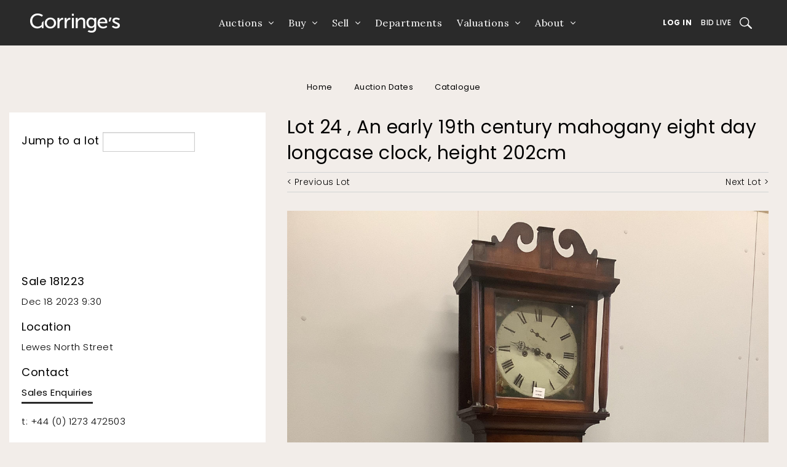

--- FILE ---
content_type: text/html
request_url: https://auction.gorringes.co.uk/asp/fullcatalogue.asp?salelot=181223++++24+&refno=90108084&image=1
body_size: 8255
content:

<!DOCTYPE html>
<html>
<head>

	 <!-- Google Tag Manager -->
	<script>(function(w,d,s,l,i){w[l]=w[l]||[];w[l].push({'gtm.start':
	new Date().getTime(),event:'gtm.js'});var f=d.getElementsByTagName(s)[0],
	j=d.createElement(s),dl=l!='dataLayer'?'&l='+l:'';j.async=true;j.src=
	'https://www.googletagmanager.com/gtm.js?id='+i+dl;f.parentNode.insertBefore(j,f);
	})(window,document,'script','dataLayer','GTM-5JNBJD4');</script>
	

	<title>An early 19th century mahogany eight day longcase clock, height 202cm Sale 181223  - Lot    24  -  - Gorringe's</title>
	<meta charset="UTF-8" />
	<meta name="viewport" content="width=device-width, initial-scale=1.0">
	<link rel="shortcut icon" href="/img/favicon.ico" type="image/x-icon" />
	<link rel='stylesheet' href='https://auction.gorringes.co.uk/css/rfc.css' type='text/css' media='screen' />



	 <link href='https://fonts.googleapis.com/css?family=Droid+Sans:400,700' rel='stylesheet' type='text/css'>

	 <link rel="stylesheet" href="https://maxcdn.bootstrapcdn.com/font-awesome/4.4.0/css/font-awesome.min.css">
	<link href='https://fonts.googleapis.com/css?family=Montserrat:400,700' rel='stylesheet' type='text/css'>
     <!-- to be replaced - alternative font -->
     <link rel='stylesheet' href='/css/fonts.min.css' type='text/css' media='screen' />
    <link rel='stylesheet' href='/css/slick.css' type='text/css' media='screen' />

	 <link href='https://fonts.googleapis.com/css?family=Droid+Sans:400,700' rel='stylesheet' type='text/css'>
	 <link rel="stylesheet" href="https://fonts.googleapis.com/css2?family=Lora:ital,wght@0,400;0,500;0,600;0,700;1,400;1,500;1,600;1,700&amp;family=Poppins:ital,wght@0,100;0,300;0,400;0,500;0,600;0,700;1,100;1,300;1,400;1,500;1,600;1,700&amp;display=swap">


	</head>


	 <script type="text/javascript" language="javascript">
      var verifyCallback = function(response) {
        alert(response);
      };

      var token;
      var onloadCallback = function() {
        // Renders the HTML element with id 'example1' as a reCAPTCHA widget.
        // The id of the reCAPTCHA widget is assigned to 'widgetId1'.
        token = grecaptcha.render('captcha_elem', {
          'sitekey' : '6LeelXcUAAAAAA7Xu6QnBQx6DZhkJ6Mml2tIxXMx',
          'theme' : 'light',

        });
      };

	  function validate() {

		var tokenResponse = grecaptcha.getResponse(token);
		if (tokenResponse.length <= 1) {
		   document.getElementById("ErrCatcha").innerHTML = "Please check off the reCaptcha box";

			//alert("Please check off the reCaptcha box");
			return false;
		}
		else{
		   document.getElementById("ErrCatcha").innerHTML = "";
		   document.getElementById("g_recaptcha_token").value = tokenResponse;
		   return true;
		}
	  }
    </script>
	</head>
	
	<body>
	
    <!-- Header section -->
    <!---------------------NEW HEADER IMPLEMENTATION------------------------->
    <div class="contain-to-grid ">
  	<section class="top-bar-section__navigation">
      	<div class="top-bar-section__logo">
        	<a href="https://www.gorringes.co.uk">
          		<img src="https://www.gorringes.co.uk/sites/all/themes/gorringes/img/header-logo.svg" alt="Logo">
        	</a>
      	</div>
      	<ul id="main-menu" class="main-nav row">

   	

   <li class="leaf has-dropdown " id="" style="">
      <a href="# ">Auctions</a>
     <!--  <ul class="dropdown">
         <li class="title back">
            <h5><a>Back</a></h5>
         </li>
         <li class="first leaf " id="" style=""><a href="/asp/schedule.asp">Calendar</a></li>
         <li class="leaf " id="" style=""><a href="<=mainsite_url%>/search/past">Results</a></li>
         <li class="last leaf " id="" style=""><a href="<=mainsite_url%>/search/lots">Catalogue Search</a></li>
      </ul> -->
      <ul class="dropdown">
                    <li class="title back">
                        <h5><a>Back</a></h5>
                    </li>
                    <li class="first leaf " id="" style=""><a href="https://www.gorringes.co.uk/calendar">Calendar</a></li>
                    <!-- <li class="leaf " id="" style=""><a href="<=s_main_site_url%>/winter-fine-sale">Winter Fine Sale</a></li> -->
                    <li class="leaf " id="" style=""><a href="https://www.gorringes.co.uk/results">Results</a></li>
                    <li class="last leaf " id="" style=""><a href="https://www.gorringes.co.uk/search/upcominglots">Catalogue Search</a></li>
                     <li class="last leaf " id="" style=""><a href="https://www.gorringes.co.uk/collections">Collections</a></li>
                     <li class="last leaf " id="" style=""><a href="https://www.gorringes.co.uk/payments">Payments</a></li>
        </ul>
   </li>
   <li class="leaf has-dropdown " id="" style="">
      <a href="# ">Buy</a>
      <!-- <ul class="dropdown">
         <li class="title back">
            <h5><a>Back</a></h5>
         </li>
         <li class="first leaf " id="" style=""><a href="https://test-gorringes2.pantheonsite.io/buying-gorringes">How to Buy</a></li>
         <li class="leaf " id="" style=""><a href="http://staging.gorringes.rfcsystems.com/register">Place a Pre-Sale Bid</a></li>
         <li class="leaf " id="" style=""><a href="https://test-gorringes2.pantheonsite.io/watch-or-bid-live">Watch or Bid Live</a></li>
         <li class="leaf " id="" style=""><a href="https://protect-us.mimecast.com/s/KpwICv2Yz8h7NDMTP9NiG?domain=test-gorringes2.pantheonsite.io">Shipping</a></li>
         <li class="last leaf " id="" style=""><a href="https://protect-us.mimecast.com/s/aoRbCwpEAKuG8DYTzIqdZ?domain=test-gorringes2.pantheonsite.io">Auction Glossary</a></li>
      </ul> -->
      <ul class="dropdown">
                    <li class="title back">
                        <h5><a>Back</a></h5>
                    </li>
                    <li class="first leaf " id="" style=""><a href="https://www.gorringes.co.uk/buy">Buy</a></li>
                    <li class="leaf " id="" style=""><a href="/register">Pre-Sale Bid</a></li>
                    <li class="last leaf " id="" style=""><a href="https://bid.gorringes.co.uk/auctions">Bid Live</a></li>
       </ul>
   </li>
   <li class="leaf has-dropdown " id="" style="">
      <a href="# ">Sell</a>
      <ul class="dropdown">
          <li class="title back">
             <h5><a>Back</a></h5>
          </li>
          <li class="first leaf " id="" style=""><a href="https://www.gorringes.co.uk/sell">How to Sell</a></li>
          <li class="last leaf " id="" style=""><a href="https://www.gorringes.co.uk/request-an-estimate">Estimate Request</a></li>
      </ul>
   </li>
   <li class="leaf"><a href="https://www.gorringes.co.uk/departments">Departments</a></li>
   <li class="leaf has-dropdown " id="" style="">
      <a href="# ">Valuations</a>
      <!-- <ul class="dropdown">
         <li class="title back">
            <h5><a>Back</a></h5>
         </li>
         <li class="first leaf " id="" style=""><a href="https://protect-us.mimecast.com/s/t6jdCBB82Pu76gETAI3rX?domain=test-gorringes2.pantheonsite.io">Valuations for Sale</a></li>
         <li class="leaf " id="" style=""><a href="https://protect-us.mimecast.com/s/gNlkCDkY2QS5vRgTmQzEL?domain=test-gorringes2.pantheonsite.io">Valuations For Insurance</a></li>
         <li class="last leaf " id="" style=""><a href="https://protect-us.mimecast.com/s/7SJuCERZ20I39QRuYxqLs?domain=test-gorringes2.pantheonsite.io">Valuations for Probate</a></li>
      </ul> -->
      <ul class="dropdown">
                    <li class="title back">
                        <h5><a>Back</a></h5>
                    </li>
                    <li class="first leaf " id="" style=""><a href="https://www.gorringes.co.uk/valuations">Valuations for Sale</a></li>
                    <li class="leaf " id="" style=""><a href="https://www.gorringes.co.uk/insurance">Valuations For Insurance</a></li>
                    <li class="leaf " id="" style=""><a href="https://www.gorringes.co.uk/probate">Valuations for Probate</a></li>
                    <!-- <li class="last leaf " id="" style=""><a href="<=s_main_site_url%>/fine-art-valuation-days">Fine Art Valuation Days</a></li> -->
        </ul>
   </li>
   <li class="last leaf has-dropdown " id="" style="">
      <a href="# ">About</a>
      <!-- <ul class="dropdown">
         <li class="title back">
            <h5><a>Back</a></h5>
         </li>
         <li class="first leaf " id="" style=""><a href="https://protect-us.mimecast.com/s/fOJICG6Y2Mh1YVjFRLgtO?domain=test-gorringes2.pantheonsite.io">Our Team</a></li>
         <li class="leaf " id="" style=""><a href="https://protect-us.mimecast.com/s/qzopCJ6Y2Nhqr70s09pA4?domain=test-gorringes2.pantheonsite.io">Our Story</a></li>
         <li class="leaf"><a href="https://protect-us.mimecast.com/s/JaguCKrY2LT2Ej3c5hTsC?domain=test-gorringes2.pantheonsite.io">News</a></li>
         <li class="leaf " id="" style=""><a href="https://protect-us.mimecast.com/s/wITmCL9Y2vSRjJEUvOcu2?domain=gorringes.co.uk">FAQs</a></li>
         <li class="leaf " id="" style=""><a href="https://protect-us.mimecast.com/s/3eoeCM8E2JuqOQEsxl1ON?domain=gorringes.co.uk">Artist Guides</a></li>
         <li class="last leaf " id="" style=""><a href="https://protect-us.mimecast.com/s/3a_JCNkE2YS0l2vTGaIK5?domain=test-gorringes2.pantheonsite.io">Contact</a></li>
      </ul> -->
      <ul class="dropdown">
                    <li class="title back">
                        <h5><a>Back</a></h5>
                    </li>
                    <li class="first leaf " id="" style=""><a href="https://www.gorringes.co.uk/about/our-team">Our Team</a></li>
                    <li class="leaf " id="" style=""><a href="https://www.gorringes.co.uk/about/our-story">Our Story</a></li>
                    <li class="leaf"><a href="https://www.gorringes.co.uk/news">News</a></li>
                    <li class="leaf " id="" style=""><a href="https://www.gorringes.co.uk/auction-glossary">Auction Glossary</a></li>
                    <li class="last leaf " id="" style=""><a href="https://www.gorringes.co.uk/contact">Contact</a></li>
                </ul>
   </li>
   	
    <li class="leaf mobile-only"><a href="/sign-in">Log In</a></li>
    
    <li class="leaf mobile-only"><a href="https://bid.gorringes.co.uk/auctions">Bid Live</a></li>
	<li class="leaf mobile-only"><a href="https://www.gorringes.co.uk/payments">Payments</a></li>
	<li class="last leaf mobile-only"><a href="https://www.gorringes.co.uk/">Collections</a></li>
</ul>
      	

    <div class="top-bar-section__right-links">
    	
	        <a class="button-underline rfc-out" href="/sign-in">Log In</a>
	    
        
        <a class="button-underline tablet-up" href="https://bid.gorringes.co.uk/auctions">Bid Live</a>
        <a class="button-underline desktop-up" href="https://www.gorringes.co.uk/payments">Payments</a>
        <a class="button-underline desktop-up links-end" href="https://www.gorringes.co.uk/collections">Collections</a>
        <a href="https://www.gorringes.co.uk/watch-or-bid-live" class="open-search search-icon"><span class="sr-only">Search</span></a>
        <div class="mobile-menu-icon" id="mobile-menu-toggle"><span></span></div>
	</div>

    </section>
    <nav class="top-bar-custom" data-topbar  data-options="">
      	<!-- <section class="secondary-header">
	        <ul class="secondary-nav row">
	          	<li class="left-col large-1 medium-3 small-3 columns social-icons">
	            	<a href="https://twitter.com/Gorringes" title="Follow Gorringes on Twitter" target="_blank"><i class="fa fa-twitter"></i></a>
	            	<a href="https://www.facebook.com/pages/Gorringes/138994809506064" title="Find Gorringes on Facebook" target="_blank"><i class="fa fa-facebook"></i></a>
	            	<a href="<=s_http_root%>/register" title="Sign up for email updates"><i class="fa fa-envelope"></i></a>
	            	<a href="<=s_main_site_url%>/contact" title="Phone Gorringes" class="phone-link"><i class="fa fa-phone"></i></a>
	          	</li>
	          	<li class="right-col large-11 medium-9 small-9 columns">
		            <ul class="quick-access-nav">
						<li class="first leaf nav-heading desktop-only"><span class="nolink">Welcome to Gorringe&#039;s</span></li>
						<li class="leaf nav-divider desktop-only"><a href="https://protect-us.mimecast.com/s/N4dPCR6M0PhvmA7TxuRMu?domain=gorringes.co.uk">Watch or Bid Live</a></li>
						<li class="leaf rfc-in nav-heading desktop-only"><span class="nolink">My Gorringe&#039;s</span></li>
						<li class="leaf login rfc-out"><a href="https://protect-us.mimecast.com/s/xhqSCVO5k7sxwDOHBtJdR?domain=auction.gorringes.co.uk">My Gorringe&#039;s Login</a></li>
						<li class="leaf online-payment rfc-in desktop-only nav-divider"><a href="https://protect-us.mimecast.com/s/trwCCW6wlQh59AlTYYaki?domain=auction.gorringes.co.uk">Payments</a></li>
						<li class="leaf update-account rfc-in desktop-only nav-divider"><a href="https://protect-us.mimecast.com/s/ozrJCXD70rIX5xpCPBT6T?domain=auction.gorringes.co.uk">Your details</a></li>
						<li class="leaf online-payment rfc-in desktop-only nav-divider"><a href="https://protect-us.mimecast.com/s/hgLwCYEQnyCL1zGtLBiqO?domain=auction.gorringes.co.uk">Pre-Sale Bids</a></li>
						<li class="last leaf logout rfc-in"><a href="https://protect-us.mimecast.com/s/G-PXCZ6wozh543OTqqqxA?domain=auction.gorringes.co.uk">Log out</a></li>
		              	<li class="mobile-menu-btn mobile-only">
		                	<span>
		                  		<i class="fa fa-bars"></i>
		                	</span>
		              	</li>
		            </ul>
		            <ul class="quick-access-nav">
                        <li class="first leaf nav-heading desktop-only"><span class="nolink">Welcome to Gorringe&#039;s</span></li>
                        <li class="leaf nav-divider desktop-only"><a href="https://www.gorringes.co.uk/watch-or-bid-live">Watch or Bid Live</a></li>
                        <li class="leaf rfc-in nav-heading desktop-only"><span class="nolink">My Gorringe&#039;s</span></li>
                        <li class="leaf login rfc-out"><a href="/sign-in">My Gorringe&#039;s Login</a></li>
                        <li class="leaf online-payment rfc-in desktop-only nav-divider"><a href="/online-payments">Payments</a></li>
                        <li class="leaf update-account rfc-in desktop-only nav-divider"><a href="/asp/registration_update.asp">Your details</a></li>
                        <li class="leaf online-payment rfc-in desktop-only nav-divider"><a href="/asp/cataloguesearch.asp">Pre-Sale Bids</a></li>
                        <li class="last leaf logout rfc-in"><a href="/sign-out">Log out</a></li>
                        <li class="mobile-menu-btn mobile-only">
                            <span>
                  <i class="fa fa-bars"></i>
                </span>
                        </li>
                    </ul>
	          	</li>
	        </ul>
      	</section> -->
    </nav>
</div>


<!---------------------NEW HEADER IMPLEMENTATION------------------------->

    <!-- End header section -->
    <div class="search-popup">
    <form class="search desktop-only header-lots-search-form" action="https://www.gorringes.co.uk/departments/carpets-rugs-textiles" method="post" id="search-block-form" accept-charset="UTF-8">
        <div>
            <div class="container-inline">
                <h2 class="element-invisible">Search form</h2>
                <div class="search-popup-title">Search through Upcoming and Past Lots</div>
                <div class="search-popup-wrapper">
                    <div class="form-item form-type-textfield form-item-search-block-form">
                        <label class="element-invisible" for="edit-search-block-form--2">Search </label>
                        <input title="Enter the terms you wish to search for." class="apachesolr-autocomplete small-8 columns form-text" data-apachesolr-autocomplete-id="search-block-form" placeholder="Search" type="text" id="edit-search-block-form--2" name="search_block_form" value="" size="15" maxlength="128" />
                    </div>
                    <div class="form-item form-type-item">
                        <button type="submit" class="search-btn"><i class="search-popup-icon"></i><span class="sr-only">Submit Search</span></button>
                    </div>
                </div>
                <input type="hidden" name="form_build_id" value="form-44zbdgtTCZywGR1DPVXOe8DmwakCwbl_hwVd-QeUjCs" />
                <input type="hidden" name="form_token" value="_DJ6O484rd2otHxtMu2s3P4dceqmNqz5yw13W4_6hls" />
                <input type="hidden" name="form_id" value="search_block_form" />
            </div>
        </div>
    </form>
    <span class="search-popup-close"></span>
</div>
			
		<!-- main -->
		<div class="wrapper main" role="main"><div class="row">

	<ul class="breadcrumbs">
		<li><a href="https://www.gorringes.co.uk">Home</a></li>
		<li> <a href="https://www.gorringes.co.uk/search/calendar">Auction Dates</a> </li>
		<li><a href="/asp/searchresults.asp?st=D&sale_no=181223&ps=20&pg=2#90108084">Catalogue</a> </li>

	</ul>

	<div class="main xlarge-8 columns right">
		<div class="content-main">
			<div class="secondary-content lot-container">
				<div class="lot-header regular">
					<h2> Lot    24 , An early 19th century mahogany eight day longcase clock, height 202cm</h2>
					<div class="lot-detail">
						<div class="lot-controls">

					
									<a class="lot-ctrl-btn prev" href="https://auction.gorringes.co.uk/asp/fullcatalogue.asp?salelot=181223++++23+&amp;refno=90109471" class="navigation_buttons">&lt; Previous Lot</a>
					
									<a class="lot-ctrl-btn next" href="https://auction.gorringes.co.uk/asp/fullcatalogue.asp?salelot=181223++++25+&amp;refno=90109514" class="navigation_buttons">Next Lot &gt;</a>
					

						</div>
					</div>
				<div class="lot_detail_image">
<div class="lot-detail"><a class="zoomme" href="/full/084/90108084_Catalog_a6yKPVzhVG.JPG"><img alt="An early 19th century mahogany eight day longcase clock, height 202cm" title="An early 19th century mahogany eight day longcase clock, height 202cm" src="https://auction.gorringes.co.uk\full\084\90108084_Catalog_a6yKPVzhVG.JPG" border="1"></a></div></div><br><div class="lot-carousel-menu"><div class="img-carousel-nav"><div class="image-slide"><a href="/asp/fullcatalogue.asp?salelot=181223++++24+&refno=90108084&image=1"><img class="fullcat" style="margin-top:10px;" src="/Med/084/90108084_Catalog_a6yKPVzhVG.JPG" border="1" /></a></div></div>
	</div>
	<div class="cta" style="margin-top:10px;">


	</div>
					<p><b>An early 19th century mahogany eight day longcase clock, height 202cm</b> <br />£150-250<br /><br /><b>Unsold</b></p>

			<div class="lot-detail">




	<br>

				<div class="backto">
				<a class="txt-link" href="/asp/searchresults.asp?st=D&sale_no=181223 &ps=20&pg=2#90108084" >
					<i class="fa fa-angle-left"></i>
					Return to Catalogue
				</a>
				</div>




				</div>
			</div>
		</div>
	</div>
</div>
	

	<aside role="complementary" class="xlarge-4 columns sidebar-second sidebar left grey extended">
		<div class="row">
			<div class="widget widget-block xlarge large-6 medium-6 small-12 columns">
				<div class="widget-container">
					<form class="filter" name="jumptolot" action="/asp/fullcatalogue.asp" method="Get">
						<label>
							<h6 class="small">Jump to a lot</h6>
							<input type="search" name="lot_no" class="regular-input small" />
							<input type="hidden" name="sale_no" class="regular-input small" value="181223 " />

						</label>
					</form>
					
				</div>
			</div>

			<div class="widget widget-block contact desktop-spacer xlarge large-6 medium-6 small-12 columns">
				<div class="widget-container">
					<ul class="quick-links">
						<li>
                            <h6>Sale 181223 <br>
							</h6>
							<p>Dec 18 2023 9:30</p>
						</li>
						<li>
							<h6>Location</h6>
							<p>Lewes North Street              </p>
						</li>
						<li>
							<h6>Contact</h6>
							<p>
								<a href="mailto:salesenquiries@gorringes.co.uk" class="txt-link">Sales Enquiries</a>
							</p>
							<p>
								<a href="tel:+4401273472503">t: +44 (0) 1273 472503</a>
							</p>
						</li>
					</ul>
				</div>
			</div>
		</div>
	</aside>


		</div>
	</div>
<!-- Footer -->
	<div class="wrapper footer grey">
    <div class="flex footer-wrapper">
<div class="widget widget-block xlarge-12 large-12 medium-12 small-12 columns block block-menu block-menu-menu-auctions">
<div class="widget-container">
        <h3 class="block-title">Auctions</h3>

     <!--  <ul class="menu"><li class="first leaf"><a href="https://protect-us.mimecast.com/s/3WHsCmZ2nYcjJmEuwpfXS?domain=test-gorringes2.pantheonsite.io">Calendar</a></li>
<li class="leaf"><a href="https://protect-us.mimecast.com/s/5CbUC2kgo7SplNnuzpl_N?domain=test-gorringes2.pantheonsite.io">Record Sales</a></li>
<li class="leaf"><a href="https://protect-us.mimecast.com/s/qI5YCADQ2MIN6v7HyGRrw?domain=test-gorringes2.pantheonsite.io">Departments</a></li>
<li class="leaf"><a href="https://protect-us.mimecast.com/s/-gR6CrkEvmS8V5Ls5ha_F?domain=test-gorringes2.pantheonsite.io">Bid Live</a></li>
<li class="last leaf active-trail"><a href="/" class="active-trail active">Log In</a></li>
</ul> -->
<ul class="menu">
                    <li class="first leaf"><a href="https://www.gorringes.co.uk/calendar">Calendar</a></li>
                    <li class="leaf"><a href="https://www.gorringes.co.uk/results">Results</a></li>
                    <li class="leaf"><a href="https://auction.gorringes.co.uk/sign-in">Log In</a></li>
                    <li class="leaf"><a href="https://bid.gorringes.co.uk/auctions">Bid Live</a></li>
                    <li class="last leaf active-trail"><a href="https://www.gorringes.co.uk/payments" class="active-trail">Payments</a></li>
                    <li class="last leaf active-trail"><a href="https://www.gorringes.co.uk/collections" class="active-trail">Collections</a></li>
                    
</ul>
</div></div>
<div class="widget widget-block xlarge-12 large-12 medium-12 small-12 columns block block-menu block-menu-menu-information">
<div class="widget-container">
        <h3 class="block-title">Information</h3>

     <!--  <ul class="menu"><li class="first leaf"><a href="https://protect-us.mimecast.com/s/GO2_CxkVB2S1M2rFm0FB0?domain=test-gorringes2.pantheonsite.io">How to sell</a></li>
<li class="leaf"><a href="https://protect-us.mimecast.com/s/92iQCpYRqkunMjXH9Q4OM?domain=test-gorringes2.pantheonsite.io">How to Buy</a></li>
<li class="leaf"><a href="https://protect-us.mimecast.com/s/t6jdCBB82Pu76gETAI3rX?domain=test-gorringes2.pantheonsite.io">Valuations</a></li>
<li class="leaf"><a href="https://protect-us.mimecast.com/s/GO2_CxkVB2S1M2rFm0FB0?domain=test-gorringes2.pantheonsite.io">Estimate Request</a></li>
<li class="last leaf"><a href="https://protect-us.mimecast.com/s/3a_JCNkE2YS0l2vTGaIK5?domain=test-gorringes2.pantheonsite.io">Contact</a></li>
</ul> -->
 <ul class="menu">
                    <li class="first leaf"><a href="https://www.gorringes.co.uk/buy">Buy</a></li>
                    <li class="leaf"><a href="https://www.gorringes.co.uk/sell">Sell</a></li>
                    <li class="leaf"><a href="https://www.gorringes.co.uk/departments">Departments</a></li>
                    <li class="leaf"><a href="https://www.gorringes.co.uk/valuations">Valuations</a></li>
                    <li class="leaf"><a href="https://www.gorringes.co.uk/news">News</a></li>
                    <li class="last leaf"><a href="https://www.gorringes.co.uk/contact">Contact</a></li>
 </ul>
</div></div>
<div class="widget widget-block xlarge-12 large-12 medium-12 small-12 columns block block-block block-block-10">
<div class="widget-container">

      <div class="social-icons">
<span class="social-icons-item instagram"><a href="https://www.instagram.com/gorringesauctioneers/?hl=en" target="_blank">&nbsp;</a></span><br />
<span class="social-icons-item facebook"><a href="https://www.facebook.com/pages/Gorringes/138994809506064" target="_blank">&nbsp;</a></span><br />
<span class="social-icons-item twitter"><a href="https://twitter.com/Gorringes" target="_blank">&nbsp;</a></span>
<span class="social-icons-item youtube" title="Watch Gorringe's videos on YouTube"><a href="https://www.youtube.com/c/GorringesTV" target="_blank">&nbsp;</a></span>
</div>

</div></div>
<div class="widget widget-block xlarge-12 large-12 medium-12 small-12 columns block block-block block-block-8">
<div class="widget-container">
<p><span class="footer-title">Gorringe's</span><br>15 North Street, Lewes, East Sussex BN7 2PE<br>01273 472503<br><br>Grosvenor House, Grosvenor Park<br>Tunbridge Wells, Kent TN1 2BF<br>01892 556860</p>
<p>&nbsp;</p>
<p>General:&nbsp;<a href="mailto:clientservices@gorringes.co.uk" target="_blank">clientservices@gorringes.co.uk</a></p>
<p>Buying:&nbsp;<a href="mailto:salesenquiries@gorringes.co.uk" target="_blank">salesenquiries@gorringes.co.uk</a></p>
<p>Valuations:&nbsp;<a href="mailto:valuations@gorringes.co.uk" target="_blank">valuations@gorringes.co.uk</a></p>
</div>
</div>
<div class="widget widget-block xlarge-12 large-12 medium-12 small-12 columns block block-block block-block-9">
<div class="widget-container">

     <!--  <p>&copy; 2021 Gorringes LLP. All Rights Reserved.&nbsp; <a href="<=s_main_site_url%>/terms-conditions">Terms &amp; Conditions of Sale</a>&nbsp; &nbsp;<a href="<=s_main_site_url%>/privacy-security">Privacy &amp; Security </a></p> -->

      <div class="block-copyright">
                    <p>&copy; 2025 Gorringe's LLP. All Rights Reserved. &nbsp; &nbsp; <a href="https://www.gorringes.co.uk/terms-conditions">Terms &amp; Conditions of Sale</a> &nbsp; &nbsp; <a href="https://www.gorringes.co.uk/privacy-security">Privacy &amp; Security</a> &nbsp; &nbsp; <a href="https://www.gorringes.co.uk/accessibility">Accessibility</a></p>
                </div>

</div></div>

    </div>
</div>
<!-- End footer -->

	<script type="text/javascript" src="/js/lib/jquery-1.11.0.min.js"></script>
	<script type="text/javascript" src="/js/lib/jquery-migrate-1.2.1.min.js"></script>
	<script type='text/javascript' src='/js/lib/foundation.min.js'></script>
	<script type='text/javascript' src='/js/lib/foundation.tab.js'></script>
	<script type='text/javascript' src='/js/lib/slick.min.js'></script>
	<script type='text/javascript' src='/js/lib/jquery.matchHeight.js'></script>
	<script type='text/javascript' src='/js/app.js?v=1.1'></script>

	<script>

  (function(i,s,o,g,r,a,m){i['GoogleAnalyticsObject']=r;i[r]=i[r]||function(){

  (i[r].q=i[r].q||[]).push(arguments)},i[r].l=1*new Date();a=s.createElement(o),

  m=s.getElementsByTagName(o)[0];a.async=1;a.src=g;m.parentNode.insertBefore(a,m)

  })(window,document,'script','//www.google-analytics.com/analytics.js','ga');



  ga('create', 'UA-56397123-1', 'auto');

  ga('send', 'pageview');



</script>


</body>
</html>

<script type="text/javascript" src="https://cdnjs.cloudflare.com/ajax/libs/jquery/3.6.0/jquery.js"></script>
<script type="text/javascript" src="https://cdnjs.cloudflare.com/ajax/libs/jqueryui/1.12.1/jquery-ui.min.js"></script>

<script type="text/javascript" src="/includes/zoom_files/zoomme.js"></script>
<script type="text/javascript" src="/includes/zoom_files/main-rfc.js"></script>
<link type="text/css" href="/includes/zoom_files/zoomme.css" rel="stylesheet">

--- FILE ---
content_type: text/css
request_url: https://auction.gorringes.co.uk/css/rfc.css
body_size: 56463
content:
@charset "UTF-8";
meta.foundation-version {
  font-family: "/5.5.3/";
}

meta.foundation-mq-small {
  font-family: "/only screen/";
  width: 20em;
}

meta.foundation-mq-small-only {
  font-family: "/only screen and (max-width: 30em)/";
  width: 20em;
}

meta.foundation-mq-medium {
  font-family: "/only screen and (min-width:30.0625em)/";
  width: 30.0625em;
}

meta.foundation-mq-medium-only {
  font-family: "/only screen and (min-width:30.0625em) and (max-width:48em)/";
  width: 30.0625em;
}

meta.foundation-mq-large {
  font-family: "/only screen and (min-width:48.0625em)/";
  width: 48.0625em;
}

meta.foundation-mq-large-only {
  font-family: "/only screen and (min-width:48.0625em) and (max-width:64em)/";
  width: 48.0625em;
}

meta.foundation-mq-xlarge {
  font-family: "/only screen and (min-width:64.063em)/";
  width: 64.063em;
}

meta.foundation-mq-xlarge-only {
  font-family: "/only screen and (min-width:64.063em) and (max-width:75em)/";
  width: 64.063em;
}

meta.foundation-mq-xxlarge {
  font-family: "/only screen and (min-width:75.0625em)/";
  width: 75.0625em;
}

meta.foundation-data-attribute-namespace {
  font-family: false;
}

html, body {
  height: 100%;
}

*,
*:before,
*:after {
  -webkit-box-sizing: border-box;
  -moz-box-sizing: border-box;
  box-sizing: border-box;
}

html,
body {
  font-size: 100%;
}

body {
  background: #fff;
  color: #485156;
  cursor: auto;
  font-family: "proxima-nova", "Montserrat", sans-serif;
  font-style: normal;
  font-weight: 300;
  line-height: 1.5;
  margin: 0;
  padding: 0;
  position: relative;
}

a:hover {
  cursor: pointer;
}

img {
  max-width: 100%;
  height: auto;
}

img {
  -ms-interpolation-mode: bicubic;
}

#map_canvas img,
#map_canvas embed,
#map_canvas object,
.map_canvas img,
.map_canvas embed,
.map_canvas object,
.mqa-display img,
.mqa-display embed,
.mqa-display object {
  max-width: none !important;
}

.left {
  float: left !important;
}

.right {
  float: right !important;
}

.clearfix:before, .clearfix:after {
  content: " ";
  display: table;
}

.clearfix:after {
  clear: both;
}

.hide {
  display: none;
}

.invisible {
  visibility: hidden;
}

.antialiased {
  -webkit-font-smoothing: antialiased;
  -moz-osx-font-smoothing: grayscale;
}

img {
  display: inline-block;
  vertical-align: middle;
}

textarea {
  height: auto;
  min-height: 50px;
}

select {
  width: 100%;
}

.accordion {
  margin-bottom: 0;
  margin-left: 0;
}

.accordion:before, .accordion:after {
  content: " ";
  display: table;
}

.accordion:after {
  clear: both;
}

.accordion .accordion-navigation, .accordion dd {
  display: block;
  margin-bottom: 0 !important;
}

.accordion .accordion-navigation.active > a, .accordion dd.active > a {
  background: #e8e8e8;
  color: #222222;
}

.accordion .accordion-navigation > a, .accordion dd > a {
  background: #EFEFEF;
  color: #222222;
  display: block;
  font-family: "proxima-nova", "Montserrat", sans-serif;
  font-size: 1rem;
  padding: 1rem;
}

.accordion .accordion-navigation > a:hover, .accordion dd > a:hover {
  background: #e3e3e3;
}

.accordion .accordion-navigation > .content, .accordion dd > .content {
  display: none;
  padding: 0.9375rem;
}

.accordion .accordion-navigation > .content.active, .accordion dd > .content.active {
  background: #FFFFFF;
  display: block;
}

.alert-box {
  border-style: solid;
  border-width: 1px;
  display: block;
  font-size: 0.8125rem;
  font-weight: 300;
  margin-bottom: 1.25rem;
  padding: 0.875rem 1.5rem 0.875rem 0.875rem;
  position: relative;
  transition: opacity 300ms ease-out;
  background-color: #485156;
  border-color: #3e464a;
  color: #FFFFFF;
}

.alert-box .close {
  right: 0.25rem;
  background: inherit;
  color: #333333;
  font-size: 1.375rem;
  line-height: .9;
  margin-top: -0.6875rem;
  opacity: 0.3;
  padding: 0 6px 4px;
  position: absolute;
  top: 50%;
}

.alert-box .close:hover, .alert-box .close:focus {
  opacity: 0.5;
}

.alert-box.radius {
  border-radius: 3px;
}

.alert-box.round {
  border-radius: 1000px;
}

.alert-box.success {
  background-color: #43AC6A;
  border-color: #3a945b;
  color: #FFFFFF;
}

.alert-box.alert {
  background-color: #f04124;
  border-color: #de2d0f;
  color: #FFFFFF;
}

.alert-box.secondary {
  background-color: #e6e6e6;
  border-color: #c6c6c6;
  color: #4e4e4e;
}

.alert-box.warning {
  background-color: #f08a24;
  border-color: #de770f;
  color: #FFFFFF;
}

.alert-box.info {
  background-color: #a0d3e8;
  border-color: #74bfdd;
  color: #4e4e4e;
}

.alert-box.alert-close {
  opacity: 0;
}

button, .button, input[type="submit"] {
  -webkit-appearance: none;
  -moz-appearance: none;
  border-radius: 0;
  border-style: solid;
  border-width: 0;
  cursor: pointer;
  font-family: "Merriweather", serif;
  font-weight: 700;
  line-height: normal;
  margin: 0 0 1.25rem;
  position: relative;
  text-align: center;
  text-decoration: none;
  display: inline-block;
  padding: 1rem 2rem 1.0625rem 2rem;
  font-size: 1rem;
  background-color: #485156;
  border-color: #666666;
  color: #FFFFFF;
  transition: background-color 300ms ease-out;
}

button:hover, button:focus, .button:hover, input[type="submit"]:hover, .button:focus, input[type="submit"]:focus {
  background-color: #666666;
}

button:hover, button:focus, .button:hover, input[type="submit"]:hover, .button:focus, input[type="submit"]:focus {
  color: #FFFFFF;
}

button.secondary, .button.secondary, input.secondary[type="submit"] {
  background-color: #e6e6e6;
  border-color: #b8b8b8;
  color: #666666;
}

button.secondary:hover, button.secondary:focus, .button.secondary:hover, input.secondary[type="submit"]:hover, .button.secondary:focus, input.secondary[type="submit"]:focus {
  background-color: #b8b8b8;
}

button.secondary:hover, button.secondary:focus, .button.secondary:hover, input.secondary[type="submit"]:hover, .button.secondary:focus, input.secondary[type="submit"]:focus {
  color: #666666;
}

button.success, .button.success, input.success[type="submit"] {
  background-color: #43AC6A;
  border-color: #368a55;
  color: #FFFFFF;
}

button.success:hover, button.success:focus, .button.success:hover, input.success[type="submit"]:hover, .button.success:focus, input.success[type="submit"]:focus {
  background-color: #368a55;
}

button.success:hover, button.success:focus, .button.success:hover, input.success[type="submit"]:hover, .button.success:focus, input.success[type="submit"]:focus {
  color: #FFFFFF;
}

button.alert, .button.alert, input.alert[type="submit"] {
  background-color: #f04124;
  border-color: #cf2a0e;
  color: #FFFFFF;
}

button.alert:hover, button.alert:focus, .button.alert:hover, input.alert[type="submit"]:hover, .button.alert:focus, input.alert[type="submit"]:focus {
  background-color: #cf2a0e;
}

button.alert:hover, button.alert:focus, .button.alert:hover, input.alert[type="submit"]:hover, .button.alert:focus, input.alert[type="submit"]:focus {
  color: #FFFFFF;
}

button.warning, .button.warning, input.warning[type="submit"] {
  background-color: #f08a24;
  border-color: #cf6e0e;
  color: #FFFFFF;
}

button.warning:hover, button.warning:focus, .button.warning:hover, input.warning[type="submit"]:hover, .button.warning:focus, input.warning[type="submit"]:focus {
  background-color: #cf6e0e;
}

button.warning:hover, button.warning:focus, .button.warning:hover, input.warning[type="submit"]:hover, .button.warning:focus, input.warning[type="submit"]:focus {
  color: #FFFFFF;
}

button.info, .button.info, input.info[type="submit"] {
  background-color: #a0d3e8;
  border-color: #61b6d9;
  color: #666666;
}

button.info:hover, button.info:focus, .button.info:hover, input.info[type="submit"]:hover, .button.info:focus, input.info[type="submit"]:focus {
  background-color: #61b6d9;
}

button.info:hover, button.info:focus, .button.info:hover, input.info[type="submit"]:hover, .button.info:focus, input.info[type="submit"]:focus {
  color: #FFFFFF;
}

button.large, .button.large, input.large[type="submit"] {
  padding: 1.125rem 2.25rem 1.1875rem 2.25rem;
  font-size: 1.25rem;
}

button.small, .button.small, input.small[type="submit"] {
  padding: 0.875rem 1.75rem 0.9375rem 1.75rem;
  font-size: 0.8125rem;
}

button.tiny, .button.tiny, input.tiny[type="submit"] {
  padding: 0.625rem 1.25rem 0.6875rem 1.25rem;
  font-size: 0.6875rem;
}

button.expand, .button.expand, input.expand[type="submit"] {
  padding: 1rem 2rem 1.0625rem 2rem;
  font-size: 1rem;
  padding-bottom: 1.0625rem;
  padding-top: 1rem;
  padding-left: 1rem;
  padding-right: 1rem;
  width: 100%;
}

button.left-align, .button.left-align, input.left-align[type="submit"] {
  text-align: left;
  text-indent: 0.75rem;
}

button.right-align, .button.right-align, input.right-align[type="submit"] {
  text-align: right;
  padding-right: 0.75rem;
}

button.radius, .button.radius, input.radius[type="submit"] {
  border-radius: 3px;
}

button.round, .button.round, input.round[type="submit"] {
  border-radius: 1000px;
}

button.disabled, button[disabled], .button.disabled, input.disabled[type="submit"], .button[disabled], input[disabled][type="submit"] {
  background-color: #485156;
  border-color: #666666;
  color: #FFFFFF;
  box-shadow: none;
  cursor: default;
  opacity: 0.7;
}

button.disabled:hover, button.disabled:focus, button[disabled]:hover, button[disabled]:focus, .button.disabled:hover, input.disabled[type="submit"]:hover, .button.disabled:focus, input.disabled[type="submit"]:focus, .button[disabled]:hover, input[disabled][type="submit"]:hover, .button[disabled]:focus, input[disabled][type="submit"]:focus {
  background-color: #666666;
}

button.disabled:hover, button.disabled:focus, button[disabled]:hover, button[disabled]:focus, .button.disabled:hover, input.disabled[type="submit"]:hover, .button.disabled:focus, input.disabled[type="submit"]:focus, .button[disabled]:hover, input[disabled][type="submit"]:hover, .button[disabled]:focus, input[disabled][type="submit"]:focus {
  color: #FFFFFF;
}

button.disabled:hover, button.disabled:focus, button[disabled]:hover, button[disabled]:focus, .button.disabled:hover, input.disabled[type="submit"]:hover, .button.disabled:focus, input.disabled[type="submit"]:focus, .button[disabled]:hover, input[disabled][type="submit"]:hover, .button[disabled]:focus, input[disabled][type="submit"]:focus {
  background-color: #485156;
}

button.disabled.secondary, button[disabled].secondary, .button.disabled.secondary, input.disabled.secondary[type="submit"], .button[disabled].secondary, input[disabled].secondary[type="submit"] {
  background-color: #e6e6e6;
  border-color: #b8b8b8;
  color: #666666;
  box-shadow: none;
  cursor: default;
  opacity: 0.7;
}

button.disabled.secondary:hover, button.disabled.secondary:focus, button[disabled].secondary:hover, button[disabled].secondary:focus, .button.disabled.secondary:hover, input.disabled.secondary[type="submit"]:hover, .button.disabled.secondary:focus, input.disabled.secondary[type="submit"]:focus, .button[disabled].secondary:hover, input[disabled].secondary[type="submit"]:hover, .button[disabled].secondary:focus, input[disabled].secondary[type="submit"]:focus {
  background-color: #b8b8b8;
}

button.disabled.secondary:hover, button.disabled.secondary:focus, button[disabled].secondary:hover, button[disabled].secondary:focus, .button.disabled.secondary:hover, input.disabled.secondary[type="submit"]:hover, .button.disabled.secondary:focus, input.disabled.secondary[type="submit"]:focus, .button[disabled].secondary:hover, input[disabled].secondary[type="submit"]:hover, .button[disabled].secondary:focus, input[disabled].secondary[type="submit"]:focus {
  color: #666666;
}

button.disabled.secondary:hover, button.disabled.secondary:focus, button[disabled].secondary:hover, button[disabled].secondary:focus, .button.disabled.secondary:hover, input.disabled.secondary[type="submit"]:hover, .button.disabled.secondary:focus, input.disabled.secondary[type="submit"]:focus, .button[disabled].secondary:hover, input[disabled].secondary[type="submit"]:hover, .button[disabled].secondary:focus, input[disabled].secondary[type="submit"]:focus {
  background-color: #e6e6e6;
}

button.disabled.success, button[disabled].success, .button.disabled.success, input.disabled.success[type="submit"], .button[disabled].success, input[disabled].success[type="submit"] {
  background-color: #43AC6A;
  border-color: #368a55;
  color: #FFFFFF;
  box-shadow: none;
  cursor: default;
  opacity: 0.7;
}

button.disabled.success:hover, button.disabled.success:focus, button[disabled].success:hover, button[disabled].success:focus, .button.disabled.success:hover, input.disabled.success[type="submit"]:hover, .button.disabled.success:focus, input.disabled.success[type="submit"]:focus, .button[disabled].success:hover, input[disabled].success[type="submit"]:hover, .button[disabled].success:focus, input[disabled].success[type="submit"]:focus {
  background-color: #368a55;
}

button.disabled.success:hover, button.disabled.success:focus, button[disabled].success:hover, button[disabled].success:focus, .button.disabled.success:hover, input.disabled.success[type="submit"]:hover, .button.disabled.success:focus, input.disabled.success[type="submit"]:focus, .button[disabled].success:hover, input[disabled].success[type="submit"]:hover, .button[disabled].success:focus, input[disabled].success[type="submit"]:focus {
  color: #FFFFFF;
}

button.disabled.success:hover, button.disabled.success:focus, button[disabled].success:hover, button[disabled].success:focus, .button.disabled.success:hover, input.disabled.success[type="submit"]:hover, .button.disabled.success:focus, input.disabled.success[type="submit"]:focus, .button[disabled].success:hover, input[disabled].success[type="submit"]:hover, .button[disabled].success:focus, input[disabled].success[type="submit"]:focus {
  background-color: #43AC6A;
}

button.disabled.alert, button[disabled].alert, .button.disabled.alert, input.disabled.alert[type="submit"], .button[disabled].alert, input[disabled].alert[type="submit"] {
  background-color: #f04124;
  border-color: #cf2a0e;
  color: #FFFFFF;
  box-shadow: none;
  cursor: default;
  opacity: 0.7;
}

button.disabled.alert:hover, button.disabled.alert:focus, button[disabled].alert:hover, button[disabled].alert:focus, .button.disabled.alert:hover, input.disabled.alert[type="submit"]:hover, .button.disabled.alert:focus, input.disabled.alert[type="submit"]:focus, .button[disabled].alert:hover, input[disabled].alert[type="submit"]:hover, .button[disabled].alert:focus, input[disabled].alert[type="submit"]:focus {
  background-color: #cf2a0e;
}

button.disabled.alert:hover, button.disabled.alert:focus, button[disabled].alert:hover, button[disabled].alert:focus, .button.disabled.alert:hover, input.disabled.alert[type="submit"]:hover, .button.disabled.alert:focus, input.disabled.alert[type="submit"]:focus, .button[disabled].alert:hover, input[disabled].alert[type="submit"]:hover, .button[disabled].alert:focus, input[disabled].alert[type="submit"]:focus {
  color: #FFFFFF;
}

button.disabled.alert:hover, button.disabled.alert:focus, button[disabled].alert:hover, button[disabled].alert:focus, .button.disabled.alert:hover, input.disabled.alert[type="submit"]:hover, .button.disabled.alert:focus, input.disabled.alert[type="submit"]:focus, .button[disabled].alert:hover, input[disabled].alert[type="submit"]:hover, .button[disabled].alert:focus, input[disabled].alert[type="submit"]:focus {
  background-color: #f04124;
}

button.disabled.warning, button[disabled].warning, .button.disabled.warning, input.disabled.warning[type="submit"], .button[disabled].warning, input[disabled].warning[type="submit"] {
  background-color: #f08a24;
  border-color: #cf6e0e;
  color: #FFFFFF;
  box-shadow: none;
  cursor: default;
  opacity: 0.7;
}

button.disabled.warning:hover, button.disabled.warning:focus, button[disabled].warning:hover, button[disabled].warning:focus, .button.disabled.warning:hover, input.disabled.warning[type="submit"]:hover, .button.disabled.warning:focus, input.disabled.warning[type="submit"]:focus, .button[disabled].warning:hover, input[disabled].warning[type="submit"]:hover, .button[disabled].warning:focus, input[disabled].warning[type="submit"]:focus {
  background-color: #cf6e0e;
}

button.disabled.warning:hover, button.disabled.warning:focus, button[disabled].warning:hover, button[disabled].warning:focus, .button.disabled.warning:hover, input.disabled.warning[type="submit"]:hover, .button.disabled.warning:focus, input.disabled.warning[type="submit"]:focus, .button[disabled].warning:hover, input[disabled].warning[type="submit"]:hover, .button[disabled].warning:focus, input[disabled].warning[type="submit"]:focus {
  color: #FFFFFF;
}

button.disabled.warning:hover, button.disabled.warning:focus, button[disabled].warning:hover, button[disabled].warning:focus, .button.disabled.warning:hover, input.disabled.warning[type="submit"]:hover, .button.disabled.warning:focus, input.disabled.warning[type="submit"]:focus, .button[disabled].warning:hover, input[disabled].warning[type="submit"]:hover, .button[disabled].warning:focus, input[disabled].warning[type="submit"]:focus {
  background-color: #f08a24;
}

button.disabled.info, button[disabled].info, .button.disabled.info, input.disabled.info[type="submit"], .button[disabled].info, input[disabled].info[type="submit"] {
  background-color: #a0d3e8;
  border-color: #61b6d9;
  color: #666666;
  box-shadow: none;
  cursor: default;
  opacity: 0.7;
}

button.disabled.info:hover, button.disabled.info:focus, button[disabled].info:hover, button[disabled].info:focus, .button.disabled.info:hover, input.disabled.info[type="submit"]:hover, .button.disabled.info:focus, input.disabled.info[type="submit"]:focus, .button[disabled].info:hover, input[disabled].info[type="submit"]:hover, .button[disabled].info:focus, input[disabled].info[type="submit"]:focus {
  background-color: #61b6d9;
}

button.disabled.info:hover, button.disabled.info:focus, button[disabled].info:hover, button[disabled].info:focus, .button.disabled.info:hover, input.disabled.info[type="submit"]:hover, .button.disabled.info:focus, input.disabled.info[type="submit"]:focus, .button[disabled].info:hover, input[disabled].info[type="submit"]:hover, .button[disabled].info:focus, input[disabled].info[type="submit"]:focus {
  color: #FFFFFF;
}

button.disabled.info:hover, button.disabled.info:focus, button[disabled].info:hover, button[disabled].info:focus, .button.disabled.info:hover, input.disabled.info[type="submit"]:hover, .button.disabled.info:focus, input.disabled.info[type="submit"]:focus, .button[disabled].info:hover, input[disabled].info[type="submit"]:hover, .button[disabled].info:focus, input[disabled].info[type="submit"]:focus {
  background-color: #a0d3e8;
}

button::-moz-focus-inner {
  border: 0;
  padding: 0;
}

@media only screen and (min-width: 30.0625em) {
  button, .button, input[type="submit"] {
    display: inline-block;
  }
}

.flex-video {
  height: 0;
  margin-bottom: 1rem;
  overflow: hidden;
  padding-bottom: 67.5%;
  padding-top: 1.5625rem;
  position: relative;
}

.flex-video.widescreen {
  padding-bottom: 56.34%;
}

.flex-video.vimeo {
  padding-top: 0;
}

.flex-video iframe,
.flex-video object,
.flex-video embed,
.flex-video video {
  height: 100%;
  position: absolute;
  top: 0;
  width: 100%;
  left: 0;
}

/* Standard Forms */
form {
  margin: 0 0 1rem;
}

/* Using forms within rows, we need to set some defaults */
form .row .row {
  margin: 0 -0.5rem;
}

form .row .row .column,
form .row .row .columns {
  padding: 0 0.5rem;
}

form .row .row.collapse {
  margin: 0;
}

form .row .row.collapse .column,
form .row .row.collapse .columns {
  padding: 0;
}

form .row .row.collapse input {
  -webkit-border-bottom-right-radius: 0;
  -webkit-border-top-right-radius: 0;
  border-bottom-right-radius: 0;
  border-top-right-radius: 0;
}

form .row input.column,
form .row input.columns,
form .row textarea.column,
form .row textarea.columns {
  padding-left: 0.5rem;
}

/* Label Styles */
label {
  color: #4d4d4d;
  cursor: pointer;
  display: block;
  font-size: 0.875rem;
  font-weight: 300;
  line-height: 1.5;
  margin-bottom: 0;
  /* Styles for required inputs */
}

label.right {
  float: none !important;
  text-align: right;
}

label.inline {
  margin: 0 0 1rem 0;
  padding: 0.5625rem 0;
}

label small {
  text-transform: capitalize;
  color: #676767;
}

/* Attach elements to the beginning or end of an input */
.prefix,
.postfix {
  border-style: solid;
  border-width: 1px;
  display: block;
  font-size: 0.875rem;
  height: 2.3125rem;
  line-height: 2.3125rem;
  overflow: visible;
  padding-bottom: 0;
  padding-top: 0;
  position: relative;
  text-align: center;
  width: 100%;
  z-index: 2;
}

/* Adjust padding, alignment and radius if pre/post element is a button */
.postfix.button, input.postfix[type="submit"] {
  border: none;
  padding-left: 0;
  padding-right: 0;
  padding-bottom: 0;
  padding-top: 0;
  text-align: center;
}

.prefix.button, input.prefix[type="submit"] {
  border: none;
  padding-left: 0;
  padding-right: 0;
  padding-bottom: 0;
  padding-top: 0;
  text-align: center;
}

.prefix.button.radius, input.prefix.radius[type="submit"] {
  border-radius: 0;
  -webkit-border-bottom-left-radius: 3px;
  -webkit-border-top-left-radius: 3px;
  border-bottom-left-radius: 3px;
  border-top-left-radius: 3px;
}

.postfix.button.radius, input.postfix.radius[type="submit"] {
  border-radius: 0;
  -webkit-border-bottom-right-radius: 3px;
  -webkit-border-top-right-radius: 3px;
  border-bottom-right-radius: 3px;
  border-top-right-radius: 3px;
}

.prefix.button.round, input.prefix.round[type="submit"] {
  border-radius: 0;
  -webkit-border-bottom-left-radius: 1000px;
  -webkit-border-top-left-radius: 1000px;
  border-bottom-left-radius: 1000px;
  border-top-left-radius: 1000px;
}

.postfix.button.round, input.postfix.round[type="submit"] {
  border-radius: 0;
  -webkit-border-bottom-right-radius: 1000px;
  -webkit-border-top-right-radius: 1000px;
  border-bottom-right-radius: 1000px;
  border-top-right-radius: 1000px;
}

/* Separate prefix and postfix styles when on span or label so buttons keep their own */
span.prefix, label.prefix {
  background: #f2f2f2;
  border-right: none;
  color: #333333;
  border-color: #cccccc;
}

span.postfix, label.postfix {
  background: #f2f2f2;
  border-left: none;
  color: #333333;
  border-color: #cccccc;
}

/* We use this to get basic styling on all basic form elements */
input:not([type]), input[type="text"], input[type="password"], input[type="date"], input[type="datetime"], input[type="datetime-local"], input[type="month"], input[type="week"], input[type="email"], input[type="number"], input[type="search"], input[type="tel"], input[type="time"], input[type="url"], input[type="color"], textarea {
  -webkit-appearance: none;
  -moz-appearance: none;
  border-radius: 0;
  background-color: #FFFFFF;
  border-style: solid;
  border-width: 1px;
  border-color: #cccccc;
  box-shadow: inset 0 1px 2px rgba(0, 0, 0, 0.1);
  color: rgba(0, 0, 0, 0.75);
  display: block;
  font-family: inherit;
  font-size: 0.875rem;
  height: 2.3125rem;
  margin: 0 0 1rem 0;
  padding: 0.5rem;
  width: 100%;
  -webkit-box-sizing: border-box;
  -moz-box-sizing: border-box;
  box-sizing: border-box;
  -webkit-transition: border-color 0.15s linear, background 0.15s linear;
  -moz-transition: border-color 0.15s linear, background 0.15s linear;
  -ms-transition: border-color 0.15s linear, background 0.15s linear;
  -o-transition: border-color 0.15s linear, background 0.15s linear;
  transition: border-color 0.15s linear, background 0.15s linear;
}

input:not([type]):focus, input[type="text"]:focus, input[type="password"]:focus, input[type="date"]:focus, input[type="datetime"]:focus, input[type="datetime-local"]:focus, input[type="month"]:focus, input[type="week"]:focus, input[type="email"]:focus, input[type="number"]:focus, input[type="search"]:focus, input[type="tel"]:focus, input[type="time"]:focus, input[type="url"]:focus, input[type="color"]:focus, textarea:focus {
  background: #fafafa;
  border-color: #999999;
  outline: none;
}

input:not([type]):disabled, input[type="text"]:disabled, input[type="password"]:disabled, input[type="date"]:disabled, input[type="datetime"]:disabled, input[type="datetime-local"]:disabled, input[type="month"]:disabled, input[type="week"]:disabled, input[type="email"]:disabled, input[type="number"]:disabled, input[type="search"]:disabled, input[type="tel"]:disabled, input[type="time"]:disabled, input[type="url"]:disabled, input[type="color"]:disabled, textarea:disabled {
  background-color: #DDDDDD;
  cursor: default;
}

input:not([type])[disabled], input:not([type])[readonly],
fieldset[disabled] input:not([type]), input[type="text"][disabled], input[type="text"][readonly],
fieldset[disabled] input[type="text"], input[type="password"][disabled], input[type="password"][readonly],
fieldset[disabled] input[type="password"], input[type="date"][disabled], input[type="date"][readonly],
fieldset[disabled] input[type="date"], input[type="datetime"][disabled], input[type="datetime"][readonly],
fieldset[disabled] input[type="datetime"], input[type="datetime-local"][disabled], input[type="datetime-local"][readonly],
fieldset[disabled] input[type="datetime-local"], input[type="month"][disabled], input[type="month"][readonly],
fieldset[disabled] input[type="month"], input[type="week"][disabled], input[type="week"][readonly],
fieldset[disabled] input[type="week"], input[type="email"][disabled], input[type="email"][readonly],
fieldset[disabled] input[type="email"], input[type="number"][disabled], input[type="number"][readonly],
fieldset[disabled] input[type="number"], input[type="search"][disabled], input[type="search"][readonly],
fieldset[disabled] input[type="search"], input[type="tel"][disabled], input[type="tel"][readonly],
fieldset[disabled] input[type="tel"], input[type="time"][disabled], input[type="time"][readonly],
fieldset[disabled] input[type="time"], input[type="url"][disabled], input[type="url"][readonly],
fieldset[disabled] input[type="url"], input[type="color"][disabled], input[type="color"][readonly],
fieldset[disabled] input[type="color"], textarea[disabled], textarea[readonly],
fieldset[disabled] textarea {
  background-color: #DDDDDD;
  cursor: default;
}

input:not([type]).radius, input[type="text"].radius, input[type="password"].radius, input[type="date"].radius, input[type="datetime"].radius, input[type="datetime-local"].radius, input[type="month"].radius, input[type="week"].radius, input[type="email"].radius, input[type="number"].radius, input[type="search"].radius, input[type="tel"].radius, input[type="time"].radius, input[type="url"].radius, input[type="color"].radius, textarea.radius {
  border-radius: 3px;
}

form .row .prefix-radius.row.collapse input,
form .row .prefix-radius.row.collapse textarea,
form .row .prefix-radius.row.collapse select,
form .row .prefix-radius.row.collapse button {
  border-radius: 0;
  -webkit-border-bottom-right-radius: 3px;
  -webkit-border-top-right-radius: 3px;
  border-bottom-right-radius: 3px;
  border-top-right-radius: 3px;
}

form .row .prefix-radius.row.collapse .prefix {
  border-radius: 0;
  -webkit-border-bottom-left-radius: 3px;
  -webkit-border-top-left-radius: 3px;
  border-bottom-left-radius: 3px;
  border-top-left-radius: 3px;
}

form .row .postfix-radius.row.collapse input,
form .row .postfix-radius.row.collapse textarea,
form .row .postfix-radius.row.collapse select,
form .row .postfix-radius.row.collapse button {
  border-radius: 0;
  -webkit-border-bottom-left-radius: 3px;
  -webkit-border-top-left-radius: 3px;
  border-bottom-left-radius: 3px;
  border-top-left-radius: 3px;
}

form .row .postfix-radius.row.collapse .postfix {
  border-radius: 0;
  -webkit-border-bottom-right-radius: 3px;
  -webkit-border-top-right-radius: 3px;
  border-bottom-right-radius: 3px;
  border-top-right-radius: 3px;
}

form .row .prefix-round.row.collapse input,
form .row .prefix-round.row.collapse textarea,
form .row .prefix-round.row.collapse select,
form .row .prefix-round.row.collapse button {
  border-radius: 0;
  -webkit-border-bottom-right-radius: 1000px;
  -webkit-border-top-right-radius: 1000px;
  border-bottom-right-radius: 1000px;
  border-top-right-radius: 1000px;
}

form .row .prefix-round.row.collapse .prefix {
  border-radius: 0;
  -webkit-border-bottom-left-radius: 1000px;
  -webkit-border-top-left-radius: 1000px;
  border-bottom-left-radius: 1000px;
  border-top-left-radius: 1000px;
}

form .row .postfix-round.row.collapse input,
form .row .postfix-round.row.collapse textarea,
form .row .postfix-round.row.collapse select,
form .row .postfix-round.row.collapse button {
  border-radius: 0;
  -webkit-border-bottom-left-radius: 1000px;
  -webkit-border-top-left-radius: 1000px;
  border-bottom-left-radius: 1000px;
  border-top-left-radius: 1000px;
}

form .row .postfix-round.row.collapse .postfix {
  border-radius: 0;
  -webkit-border-bottom-right-radius: 1000px;
  -webkit-border-top-right-radius: 1000px;
  border-bottom-right-radius: 1000px;
  border-top-right-radius: 1000px;
}

input[type="submit"] {
  -webkit-appearance: none;
  -moz-appearance: none;
  border-radius: 0;
}

/* Respect enforced amount of rows for textarea */
textarea[rows] {
  height: auto;
}

/* Not allow resize out of parent */
textarea {
  max-width: 100%;
}

::-webkit-input-placeholder {
  color: #666666;
}

:-moz-placeholder {
  /* Firefox 18- */
  color: #666666;
}

::-moz-placeholder {
  /* Firefox 19+ */
  color: #666666;
}

:-ms-input-placeholder {
  color: #666666;
}

/* Add height value for select elements to match text input height */
select {
  -webkit-appearance: none !important;
  -moz-appearance: none !important;
  background-color: #FAFAFA;
  border-radius: 0;
  background-image: url("[data-uri]");
  background-position: 100% center;
  background-repeat: no-repeat;
  border-style: solid;
  border-width: 1px;
  border-color: #cccccc;
  color: rgba(0, 0, 0, 0.75);
  font-family: inherit;
  font-size: 0.875rem;
  line-height: normal;
  padding: 0.5rem;
  border-radius: 0;
  height: 2.3125rem;
}

select::-ms-expand {
  display: none;
}

select.radius {
  border-radius: 3px;
}

select:focus {
  background-color: #f3f3f3;
  border-color: #999999;
}

select:disabled {
  background-color: #DDDDDD;
  cursor: default;
}

select[multiple] {
  height: auto;
}

/* Adjust margin for form elements below */
input[type="file"],
input[type="checkbox"],
input[type="radio"],
select {
  margin: 0 0 1rem 0;
}

input[type="checkbox"] + label,
input[type="radio"] + label {
  display: inline-block;
  margin-left: 0.5rem;
  margin-right: 1rem;
  margin-bottom: 0;
  vertical-align: baseline;
}

/* Normalize file input width */
input[type="file"] {
  width: 100%;
}

/* HTML5 Number spinners settings */
/* We add basic fieldset styling */
fieldset {
  border: 1px solid #DDDDDD;
  margin: 1.125rem 0;
  padding: 1.25rem;
}

fieldset legend {
  font-weight: 700;
  margin: 0;
  margin-left: -0.1875rem;
  padding: 0 0.1875rem;
}

/* Error Handling */
[data-abide] .error small.error, [data-abide] .error span.error, [data-abide] span.error, [data-abide] small.error {
  display: block;
  font-size: 0.75rem;
  font-style: italic;
  font-weight: 300;
  margin-bottom: 1rem;
  margin-top: -1px;
  padding: 0.375rem 0.5625rem 0.5625rem;
  background: #f04124;
  color: #FFFFFF;
}

[data-abide] span.error, [data-abide] small.error {
  display: none;
}

span.error, small.error {
  display: block;
  font-size: 0.75rem;
  font-style: italic;
  font-weight: 300;
  margin-bottom: 1rem;
  margin-top: -1px;
  padding: 0.375rem 0.5625rem 0.5625rem;
  background: #f04124;
  color: #FFFFFF;
}

.error input,
.error textarea,
.error select {
  margin-bottom: 0;
}

.error input[type="checkbox"],
.error input[type="radio"] {
  margin-bottom: 1rem;
}

.error label,
.error label.error {
  color: #f04124;
}

.error small.error {
  display: block;
  font-size: 0.75rem;
  font-style: italic;
  font-weight: 300;
  margin-bottom: 1rem;
  margin-top: -1px;
  padding: 0.375rem 0.5625rem 0.5625rem;
  background: #f04124;
  color: #FFFFFF;
}

.error > label > small {
  background: transparent;
  color: #676767;
  display: inline;
  font-size: 60%;
  font-style: normal;
  margin: 0;
  padding: 0;
  text-transform: capitalize;
}

.error span.error-message {
  display: block;
}

input.error,
textarea.error,
select.error {
  margin-bottom: 0;
}

label.error {
  color: #f04124;
}

.row {
  margin: 0 auto;
  max-width: 114.375rem;
  width: 100%;
}

.row:before, .row:after {
  content: " ";
  display: table;
}

.row:after {
  clear: both;
}

.row.collapse > .column,
.row.collapse > .columns {
  padding-left: 0;
  padding-right: 0;
}

.row.collapse .row {
  margin-left: 0;
  margin-right: 0;
}

.row .row {
  margin: 0 -0.9375rem;
  max-width: none;
  width: auto;
}

.row .row:before, .row .row:after {
  content: " ";
  display: table;
}

.row .row:after {
  clear: both;
}

.row .row.collapse {
  margin: 0;
  max-width: none;
  width: auto;
}

.row .row.collapse:before, .row .row.collapse:after {
  content: " ";
  display: table;
}

.row .row.collapse:after {
  clear: both;
}

.column,
.columns {
  padding-left: 0.9375rem;
  padding-right: 0.9375rem;
  width: 100%;
  float: left;
}

.column + .column:last-child,
.columns + .column:last-child, .column +
.columns:last-child,
.columns +
.columns:last-child {
  float: right;
}

.column + .column.end,
.columns + .column.end, .column +
.columns.end,
.columns +
.columns.end {
  float: left;
}

@media only screen {
  .small-push-0 {
    position: relative;
    left: 0;
    right: auto;
  }
  .small-pull-0 {
    position: relative;
    right: 0;
    left: auto;
  }
  .small-push-1 {
    position: relative;
    left: 8.3333333333%;
    right: auto;
  }
  .small-pull-1 {
    position: relative;
    right: 8.3333333333%;
    left: auto;
  }
  .small-push-2 {
    position: relative;
    left: 16.6666666667%;
    right: auto;
  }
  .small-pull-2 {
    position: relative;
    right: 16.6666666667%;
    left: auto;
  }
  .small-push-3 {
    position: relative;
    left: 25%;
    right: auto;
  }
  .small-pull-3 {
    position: relative;
    right: 25%;
    left: auto;
  }
  .small-push-4 {
    position: relative;
    left: 33.3333333333%;
    right: auto;
  }
  .small-pull-4 {
    position: relative;
    right: 33.3333333333%;
    left: auto;
  }
  .small-push-5 {
    position: relative;
    left: 41.6666666667%;
    right: auto;
  }
  .small-pull-5 {
    position: relative;
    right: 41.6666666667%;
    left: auto;
  }
  .small-push-6 {
    position: relative;
    left: 50%;
    right: auto;
  }
  .small-pull-6 {
    position: relative;
    right: 50%;
    left: auto;
  }
  .small-push-7 {
    position: relative;
    left: 58.3333333333%;
    right: auto;
  }
  .small-pull-7 {
    position: relative;
    right: 58.3333333333%;
    left: auto;
  }
  .small-push-8 {
    position: relative;
    left: 66.6666666667%;
    right: auto;
  }
  .small-pull-8 {
    position: relative;
    right: 66.6666666667%;
    left: auto;
  }
  .small-push-9 {
    position: relative;
    left: 75%;
    right: auto;
  }
  .small-pull-9 {
    position: relative;
    right: 75%;
    left: auto;
  }
  .small-push-10 {
    position: relative;
    left: 83.3333333333%;
    right: auto;
  }
  .small-pull-10 {
    position: relative;
    right: 83.3333333333%;
    left: auto;
  }
  .small-push-11 {
    position: relative;
    left: 91.6666666667%;
    right: auto;
  }
  .small-pull-11 {
    position: relative;
    right: 91.6666666667%;
    left: auto;
  }
  .column,
  .columns {
    position: relative;
    padding-left: 0.9375rem;
    padding-right: 0.9375rem;
    float: left;
  }
  .small-1 {
    width: 8.3333333333%;
  }
  .small-2 {
    width: 16.6666666667%;
  }
  .small-3 {
    width: 25%;
  }
  .small-4 {
    width: 33.3333333333%;
  }
  .small-5 {
    width: 41.6666666667%;
  }
  .small-6 {
    width: 50%;
  }
  .small-7 {
    width: 58.3333333333%;
  }
  .small-8 {
    width: 66.6666666667%;
  }
  .small-9 {
    width: 75%;
  }
  .small-10 {
    width: 83.3333333333%;
  }
  .small-11 {
    width: 91.6666666667%;
  }
  .small-12 {
    width: 100%;
  }
  .small-offset-0 {
    margin-left: 0 !important;
  }
  .small-offset-1 {
    margin-left: 8.3333333333% !important;
  }
  .small-offset-2 {
    margin-left: 16.6666666667% !important;
  }
  .small-offset-3 {
    margin-left: 25% !important;
  }
  .small-offset-4 {
    margin-left: 33.3333333333% !important;
  }
  .small-offset-5 {
    margin-left: 41.6666666667% !important;
  }
  .small-offset-6 {
    margin-left: 50% !important;
  }
  .small-offset-7 {
    margin-left: 58.3333333333% !important;
  }
  .small-offset-8 {
    margin-left: 66.6666666667% !important;
  }
  .small-offset-9 {
    margin-left: 75% !important;
  }
  .small-offset-10 {
    margin-left: 83.3333333333% !important;
  }
  .small-offset-11 {
    margin-left: 91.6666666667% !important;
  }
  .small-reset-order {
    float: left;
    left: auto;
    margin-left: 0;
    margin-right: 0;
    right: auto;
  }
  .column.small-centered,
  .columns.small-centered {
    margin-left: auto;
    margin-right: auto;
    float: none;
  }
  .column.small-uncentered,
  .columns.small-uncentered {
    float: left;
    margin-left: 0;
    margin-right: 0;
  }
  .column.small-centered:last-child,
  .columns.small-centered:last-child {
    float: none;
  }
  .column.small-uncentered:last-child,
  .columns.small-uncentered:last-child {
    float: left;
  }
  .column.small-uncentered.opposite,
  .columns.small-uncentered.opposite {
    float: right;
  }
  .row.small-collapse > .column,
  .row.small-collapse > .columns {
    padding-left: 0;
    padding-right: 0;
  }
  .row.small-collapse .row {
    margin-left: 0;
    margin-right: 0;
  }
  .row.small-uncollapse > .column,
  .row.small-uncollapse > .columns {
    padding-left: 0.9375rem;
    padding-right: 0.9375rem;
    float: left;
  }
}

@media only screen and (min-width: 30.0625em) {
  .medium-push-0 {
    position: relative;
    left: 0;
    right: auto;
  }
  .medium-pull-0 {
    position: relative;
    right: 0;
    left: auto;
  }
  .medium-push-1 {
    position: relative;
    left: 8.3333333333%;
    right: auto;
  }
  .medium-pull-1 {
    position: relative;
    right: 8.3333333333%;
    left: auto;
  }
  .medium-push-2 {
    position: relative;
    left: 16.6666666667%;
    right: auto;
  }
  .medium-pull-2 {
    position: relative;
    right: 16.6666666667%;
    left: auto;
  }
  .medium-push-3 {
    position: relative;
    left: 25%;
    right: auto;
  }
  .medium-pull-3 {
    position: relative;
    right: 25%;
    left: auto;
  }
  .medium-push-4 {
    position: relative;
    left: 33.3333333333%;
    right: auto;
  }
  .medium-pull-4 {
    position: relative;
    right: 33.3333333333%;
    left: auto;
  }
  .medium-push-5 {
    position: relative;
    left: 41.6666666667%;
    right: auto;
  }
  .medium-pull-5 {
    position: relative;
    right: 41.6666666667%;
    left: auto;
  }
  .medium-push-6 {
    position: relative;
    left: 50%;
    right: auto;
  }
  .medium-pull-6 {
    position: relative;
    right: 50%;
    left: auto;
  }
  .medium-push-7 {
    position: relative;
    left: 58.3333333333%;
    right: auto;
  }
  .medium-pull-7 {
    position: relative;
    right: 58.3333333333%;
    left: auto;
  }
  .medium-push-8 {
    position: relative;
    left: 66.6666666667%;
    right: auto;
  }
  .medium-pull-8 {
    position: relative;
    right: 66.6666666667%;
    left: auto;
  }
  .medium-push-9 {
    position: relative;
    left: 75%;
    right: auto;
  }
  .medium-pull-9 {
    position: relative;
    right: 75%;
    left: auto;
  }
  .medium-push-10 {
    position: relative;
    left: 83.3333333333%;
    right: auto;
  }
  .medium-pull-10 {
    position: relative;
    right: 83.3333333333%;
    left: auto;
  }
  .medium-push-11 {
    position: relative;
    left: 91.6666666667%;
    right: auto;
  }
  .medium-pull-11 {
    position: relative;
    right: 91.6666666667%;
    left: auto;
  }
  .column,
  .columns {
    position: relative;
    padding-left: 0.9375rem;
    padding-right: 0.9375rem;
    float: left;
  }
  .medium-1 {
    width: 8.3333333333%;
  }
  .medium-2 {
    width: 16.6666666667%;
  }
  .medium-3 {
    width: 25%;
  }
  .medium-4 {
    width: 33.3333333333%;
  }
  .medium-5 {
    width: 41.6666666667%;
  }
  .medium-6 {
    width: 50%;
  }
  .medium-7 {
    width: 58.3333333333%;
  }
  .medium-8 {
    width: 66.6666666667%;
  }
  .medium-9 {
    width: 75%;
  }
  .medium-10 {
    width: 83.3333333333%;
  }
  .medium-11 {
    width: 91.6666666667%;
  }
  .medium-12 {
    width: 100%;
  }
  .medium-offset-0 {
    margin-left: 0 !important;
  }
  .medium-offset-1 {
    margin-left: 8.3333333333% !important;
  }
  .medium-offset-2 {
    margin-left: 16.6666666667% !important;
  }
  .medium-offset-3 {
    margin-left: 25% !important;
  }
  .medium-offset-4 {
    margin-left: 33.3333333333% !important;
  }
  .medium-offset-5 {
    margin-left: 41.6666666667% !important;
  }
  .medium-offset-6 {
    margin-left: 50% !important;
  }
  .medium-offset-7 {
    margin-left: 58.3333333333% !important;
  }
  .medium-offset-8 {
    margin-left: 66.6666666667% !important;
  }
  .medium-offset-9 {
    margin-left: 75% !important;
  }
  .medium-offset-10 {
    margin-left: 83.3333333333% !important;
  }
  .medium-offset-11 {
    margin-left: 91.6666666667% !important;
  }
  .medium-reset-order {
    float: left;
    left: auto;
    margin-left: 0;
    margin-right: 0;
    right: auto;
  }
  .column.medium-centered,
  .columns.medium-centered {
    margin-left: auto;
    margin-right: auto;
    float: none;
  }
  .column.medium-uncentered,
  .columns.medium-uncentered {
    float: left;
    margin-left: 0;
    margin-right: 0;
  }
  .column.medium-centered:last-child,
  .columns.medium-centered:last-child {
    float: none;
  }
  .column.medium-uncentered:last-child,
  .columns.medium-uncentered:last-child {
    float: left;
  }
  .column.medium-uncentered.opposite,
  .columns.medium-uncentered.opposite {
    float: right;
  }
  .row.medium-collapse > .column,
  .row.medium-collapse > .columns {
    padding-left: 0;
    padding-right: 0;
  }
  .row.medium-collapse .row {
    margin-left: 0;
    margin-right: 0;
  }
  .row.medium-uncollapse > .column,
  .row.medium-uncollapse > .columns {
    padding-left: 0.9375rem;
    padding-right: 0.9375rem;
    float: left;
  }
  .push-0 {
    position: relative;
    left: 0;
    right: auto;
  }
  .pull-0 {
    position: relative;
    right: 0;
    left: auto;
  }
  .push-1 {
    position: relative;
    left: 8.3333333333%;
    right: auto;
  }
  .pull-1 {
    position: relative;
    right: 8.3333333333%;
    left: auto;
  }
  .push-2 {
    position: relative;
    left: 16.6666666667%;
    right: auto;
  }
  .pull-2 {
    position: relative;
    right: 16.6666666667%;
    left: auto;
  }
  .push-3 {
    position: relative;
    left: 25%;
    right: auto;
  }
  .pull-3 {
    position: relative;
    right: 25%;
    left: auto;
  }
  .push-4 {
    position: relative;
    left: 33.3333333333%;
    right: auto;
  }
  .pull-4 {
    position: relative;
    right: 33.3333333333%;
    left: auto;
  }
  .push-5 {
    position: relative;
    left: 41.6666666667%;
    right: auto;
  }
  .pull-5 {
    position: relative;
    right: 41.6666666667%;
    left: auto;
  }
  .push-6 {
    position: relative;
    left: 50%;
    right: auto;
  }
  .pull-6 {
    position: relative;
    right: 50%;
    left: auto;
  }
  .push-7 {
    position: relative;
    left: 58.3333333333%;
    right: auto;
  }
  .pull-7 {
    position: relative;
    right: 58.3333333333%;
    left: auto;
  }
  .push-8 {
    position: relative;
    left: 66.6666666667%;
    right: auto;
  }
  .pull-8 {
    position: relative;
    right: 66.6666666667%;
    left: auto;
  }
  .push-9 {
    position: relative;
    left: 75%;
    right: auto;
  }
  .pull-9 {
    position: relative;
    right: 75%;
    left: auto;
  }
  .push-10 {
    position: relative;
    left: 83.3333333333%;
    right: auto;
  }
  .pull-10 {
    position: relative;
    right: 83.3333333333%;
    left: auto;
  }
  .push-11 {
    position: relative;
    left: 91.6666666667%;
    right: auto;
  }
  .pull-11 {
    position: relative;
    right: 91.6666666667%;
    left: auto;
  }
}

@media only screen and (min-width: 48.0625em) {
  .large-push-0 {
    position: relative;
    left: 0;
    right: auto;
  }
  .large-pull-0 {
    position: relative;
    right: 0;
    left: auto;
  }
  .large-push-1 {
    position: relative;
    left: 8.3333333333%;
    right: auto;
  }
  .large-pull-1 {
    position: relative;
    right: 8.3333333333%;
    left: auto;
  }
  .large-push-2 {
    position: relative;
    left: 16.6666666667%;
    right: auto;
  }
  .large-pull-2 {
    position: relative;
    right: 16.6666666667%;
    left: auto;
  }
  .large-push-3 {
    position: relative;
    left: 25%;
    right: auto;
  }
  .large-pull-3 {
    position: relative;
    right: 25%;
    left: auto;
  }
  .large-push-4 {
    position: relative;
    left: 33.3333333333%;
    right: auto;
  }
  .large-pull-4 {
    position: relative;
    right: 33.3333333333%;
    left: auto;
  }
  .large-push-5 {
    position: relative;
    left: 41.6666666667%;
    right: auto;
  }
  .large-pull-5 {
    position: relative;
    right: 41.6666666667%;
    left: auto;
  }
  .large-push-6 {
    position: relative;
    left: 50%;
    right: auto;
  }
  .large-pull-6 {
    position: relative;
    right: 50%;
    left: auto;
  }
  .large-push-7 {
    position: relative;
    left: 58.3333333333%;
    right: auto;
  }
  .large-pull-7 {
    position: relative;
    right: 58.3333333333%;
    left: auto;
  }
  .large-push-8 {
    position: relative;
    left: 66.6666666667%;
    right: auto;
  }
  .large-pull-8 {
    position: relative;
    right: 66.6666666667%;
    left: auto;
  }
  .large-push-9 {
    position: relative;
    left: 75%;
    right: auto;
  }
  .large-pull-9 {
    position: relative;
    right: 75%;
    left: auto;
  }
  .large-push-10 {
    position: relative;
    left: 83.3333333333%;
    right: auto;
  }
  .large-pull-10 {
    position: relative;
    right: 83.3333333333%;
    left: auto;
  }
  .large-push-11 {
    position: relative;
    left: 91.6666666667%;
    right: auto;
  }
  .large-pull-11 {
    position: relative;
    right: 91.6666666667%;
    left: auto;
  }
  .column,
  .columns {
    position: relative;
    padding-left: 0.9375rem;
    padding-right: 0.9375rem;
    float: left;
  }
  .large-1 {
    width: 8.3333333333%;
  }
  .large-2 {
    width: 16.6666666667%;
  }
  .large-3 {
    width: 25%;
  }
  .large-4 {
    width: 33.3333333333%;
  }
  .large-5 {
    width: 41.6666666667%;
  }
  .large-6 {
    width: 50%;
  }
  .large-7 {
    width: 58.3333333333%;
  }
  .large-8 {
    width: 66.6666666667%;
  }
  .large-9 {
    width: 75%;
  }
  .large-10 {
    width: 83.3333333333%;
  }
  .large-11 {
    width: 91.6666666667%;
  }
  .large-12 {
    width: 100%;
  }
  .large-offset-0 {
    margin-left: 0 !important;
  }
  .large-offset-1 {
    margin-left: 8.3333333333% !important;
  }
  .large-offset-2 {
    margin-left: 16.6666666667% !important;
  }
  .large-offset-3 {
    margin-left: 25% !important;
  }
  .large-offset-4 {
    margin-left: 33.3333333333% !important;
  }
  .large-offset-5 {
    margin-left: 41.6666666667% !important;
  }
  .large-offset-6 {
    margin-left: 50% !important;
  }
  .large-offset-7 {
    margin-left: 58.3333333333% !important;
  }
  .large-offset-8 {
    margin-left: 66.6666666667% !important;
  }
  .large-offset-9 {
    margin-left: 75% !important;
  }
  .large-offset-10 {
    margin-left: 83.3333333333% !important;
  }
  .large-offset-11 {
    margin-left: 91.6666666667% !important;
  }
  .large-reset-order {
    float: left;
    left: auto;
    margin-left: 0;
    margin-right: 0;
    right: auto;
  }
  .column.large-centered,
  .columns.large-centered {
    margin-left: auto;
    margin-right: auto;
    float: none;
  }
  .column.large-uncentered,
  .columns.large-uncentered {
    float: left;
    margin-left: 0;
    margin-right: 0;
  }
  .column.large-centered:last-child,
  .columns.large-centered:last-child {
    float: none;
  }
  .column.large-uncentered:last-child,
  .columns.large-uncentered:last-child {
    float: left;
  }
  .column.large-uncentered.opposite,
  .columns.large-uncentered.opposite {
    float: right;
  }
  .row.large-collapse > .column,
  .row.large-collapse > .columns {
    padding-left: 0;
    padding-right: 0;
  }
  .row.large-collapse .row {
    margin-left: 0;
    margin-right: 0;
  }
  .row.large-uncollapse > .column,
  .row.large-uncollapse > .columns {
    padding-left: 0.9375rem;
    padding-right: 0.9375rem;
    float: left;
  }
  .push-0 {
    position: relative;
    left: 0;
    right: auto;
  }
  .pull-0 {
    position: relative;
    right: 0;
    left: auto;
  }
  .push-1 {
    position: relative;
    left: 8.3333333333%;
    right: auto;
  }
  .pull-1 {
    position: relative;
    right: 8.3333333333%;
    left: auto;
  }
  .push-2 {
    position: relative;
    left: 16.6666666667%;
    right: auto;
  }
  .pull-2 {
    position: relative;
    right: 16.6666666667%;
    left: auto;
  }
  .push-3 {
    position: relative;
    left: 25%;
    right: auto;
  }
  .pull-3 {
    position: relative;
    right: 25%;
    left: auto;
  }
  .push-4 {
    position: relative;
    left: 33.3333333333%;
    right: auto;
  }
  .pull-4 {
    position: relative;
    right: 33.3333333333%;
    left: auto;
  }
  .push-5 {
    position: relative;
    left: 41.6666666667%;
    right: auto;
  }
  .pull-5 {
    position: relative;
    right: 41.6666666667%;
    left: auto;
  }
  .push-6 {
    position: relative;
    left: 50%;
    right: auto;
  }
  .pull-6 {
    position: relative;
    right: 50%;
    left: auto;
  }
  .push-7 {
    position: relative;
    left: 58.3333333333%;
    right: auto;
  }
  .pull-7 {
    position: relative;
    right: 58.3333333333%;
    left: auto;
  }
  .push-8 {
    position: relative;
    left: 66.6666666667%;
    right: auto;
  }
  .pull-8 {
    position: relative;
    right: 66.6666666667%;
    left: auto;
  }
  .push-9 {
    position: relative;
    left: 75%;
    right: auto;
  }
  .pull-9 {
    position: relative;
    right: 75%;
    left: auto;
  }
  .push-10 {
    position: relative;
    left: 83.3333333333%;
    right: auto;
  }
  .pull-10 {
    position: relative;
    right: 83.3333333333%;
    left: auto;
  }
  .push-11 {
    position: relative;
    left: 91.6666666667%;
    right: auto;
  }
  .pull-11 {
    position: relative;
    right: 91.6666666667%;
    left: auto;
  }
}

@media only screen and (min-width: 64.063em) {
  .xlarge-push-0 {
    position: relative;
    left: 0;
    right: auto;
  }
  .xlarge-pull-0 {
    position: relative;
    right: 0;
    left: auto;
  }
  .xlarge-push-1 {
    position: relative;
    left: 8.3333333333%;
    right: auto;
  }
  .xlarge-pull-1 {
    position: relative;
    right: 8.3333333333%;
    left: auto;
  }
  .xlarge-push-2 {
    position: relative;
    left: 16.6666666667%;
    right: auto;
  }
  .xlarge-pull-2 {
    position: relative;
    right: 16.6666666667%;
    left: auto;
  }
  .xlarge-push-3 {
    position: relative;
    left: 25%;
    right: auto;
  }
  .xlarge-pull-3 {
    position: relative;
    right: 25%;
    left: auto;
  }
  .xlarge-push-4 {
    position: relative;
    left: 33.3333333333%;
    right: auto;
  }
  .xlarge-pull-4 {
    position: relative;
    right: 33.3333333333%;
    left: auto;
  }
  .xlarge-push-5 {
    position: relative;
    left: 41.6666666667%;
    right: auto;
  }
  .xlarge-pull-5 {
    position: relative;
    right: 41.6666666667%;
    left: auto;
  }
  .xlarge-push-6 {
    position: relative;
    left: 50%;
    right: auto;
  }
  .xlarge-pull-6 {
    position: relative;
    right: 50%;
    left: auto;
  }
  .xlarge-push-7 {
    position: relative;
    left: 58.3333333333%;
    right: auto;
  }
  .xlarge-pull-7 {
    position: relative;
    right: 58.3333333333%;
    left: auto;
  }
  .xlarge-push-8 {
    position: relative;
    left: 66.6666666667%;
    right: auto;
  }
  .xlarge-pull-8 {
    position: relative;
    right: 66.6666666667%;
    left: auto;
  }
  .xlarge-push-9 {
    position: relative;
    left: 75%;
    right: auto;
  }
  .xlarge-pull-9 {
    position: relative;
    right: 75%;
    left: auto;
  }
  .xlarge-push-10 {
    position: relative;
    left: 83.3333333333%;
    right: auto;
  }
  .xlarge-pull-10 {
    position: relative;
    right: 83.3333333333%;
    left: auto;
  }
  .xlarge-push-11 {
    position: relative;
    left: 91.6666666667%;
    right: auto;
  }
  .xlarge-pull-11 {
    position: relative;
    right: 91.6666666667%;
    left: auto;
  }
  .column,
  .columns {
    position: relative;
    padding-left: 0.9375rem;
    padding-right: 0.9375rem;
    float: left;
  }
  .xlarge-1 {
    width: 8.3333333333%;
  }
  .xlarge-2 {
    width: 16.6666666667%;
  }
  .xlarge-3 {
    width: 25%;
  }
  .xlarge-4 {
    width: 33.3333333333%;
  }
  .xlarge-5 {
    width: 41.6666666667%;
  }
  .xlarge-6 {
    width: 50%;
  }
  .xlarge-7 {
    width: 58.3333333333%;
  }
  .xlarge-8 {
    width: 66.6666666667%;
  }
  .xlarge-9 {
    width: 75%;
  }
  .xlarge-10 {
    width: 83.3333333333%;
  }
  .xlarge-11 {
    width: 91.6666666667%;
  }
  .xlarge-12 {
    width: 100%;
  }
  .xlarge-offset-0 {
    margin-left: 0 !important;
  }
  .xlarge-offset-1 {
    margin-left: 8.3333333333% !important;
  }
  .xlarge-offset-2 {
    margin-left: 16.6666666667% !important;
  }
  .xlarge-offset-3 {
    margin-left: 25% !important;
  }
  .xlarge-offset-4 {
    margin-left: 33.3333333333% !important;
  }
  .xlarge-offset-5 {
    margin-left: 41.6666666667% !important;
  }
  .xlarge-offset-6 {
    margin-left: 50% !important;
  }
  .xlarge-offset-7 {
    margin-left: 58.3333333333% !important;
  }
  .xlarge-offset-8 {
    margin-left: 66.6666666667% !important;
  }
  .xlarge-offset-9 {
    margin-left: 75% !important;
  }
  .xlarge-offset-10 {
    margin-left: 83.3333333333% !important;
  }
  .xlarge-offset-11 {
    margin-left: 91.6666666667% !important;
  }
  .xlarge-reset-order {
    float: left;
    left: auto;
    margin-left: 0;
    margin-right: 0;
    right: auto;
  }
  .column.xlarge-centered,
  .columns.xlarge-centered {
    margin-left: auto;
    margin-right: auto;
    float: none;
  }
  .column.xlarge-uncentered,
  .columns.xlarge-uncentered {
    float: left;
    margin-left: 0;
    margin-right: 0;
  }
  .column.xlarge-centered:last-child,
  .columns.xlarge-centered:last-child {
    float: none;
  }
  .column.xlarge-uncentered:last-child,
  .columns.xlarge-uncentered:last-child {
    float: left;
  }
  .column.xlarge-uncentered.opposite,
  .columns.xlarge-uncentered.opposite {
    float: right;
  }
  .row.xlarge-collapse > .column,
  .row.xlarge-collapse > .columns {
    padding-left: 0;
    padding-right: 0;
  }
  .row.xlarge-collapse .row {
    margin-left: 0;
    margin-right: 0;
  }
  .row.xlarge-uncollapse > .column,
  .row.xlarge-uncollapse > .columns {
    padding-left: 0.9375rem;
    padding-right: 0.9375rem;
    float: left;
  }
}

@media only screen and (min-width: 75.0625em) {
  .xxlarge-push-0 {
    position: relative;
    left: 0;
    right: auto;
  }
  .xxlarge-pull-0 {
    position: relative;
    right: 0;
    left: auto;
  }
  .xxlarge-push-1 {
    position: relative;
    left: 8.3333333333%;
    right: auto;
  }
  .xxlarge-pull-1 {
    position: relative;
    right: 8.3333333333%;
    left: auto;
  }
  .xxlarge-push-2 {
    position: relative;
    left: 16.6666666667%;
    right: auto;
  }
  .xxlarge-pull-2 {
    position: relative;
    right: 16.6666666667%;
    left: auto;
  }
  .xxlarge-push-3 {
    position: relative;
    left: 25%;
    right: auto;
  }
  .xxlarge-pull-3 {
    position: relative;
    right: 25%;
    left: auto;
  }
  .xxlarge-push-4 {
    position: relative;
    left: 33.3333333333%;
    right: auto;
  }
  .xxlarge-pull-4 {
    position: relative;
    right: 33.3333333333%;
    left: auto;
  }
  .xxlarge-push-5 {
    position: relative;
    left: 41.6666666667%;
    right: auto;
  }
  .xxlarge-pull-5 {
    position: relative;
    right: 41.6666666667%;
    left: auto;
  }
  .xxlarge-push-6 {
    position: relative;
    left: 50%;
    right: auto;
  }
  .xxlarge-pull-6 {
    position: relative;
    right: 50%;
    left: auto;
  }
  .xxlarge-push-7 {
    position: relative;
    left: 58.3333333333%;
    right: auto;
  }
  .xxlarge-pull-7 {
    position: relative;
    right: 58.3333333333%;
    left: auto;
  }
  .xxlarge-push-8 {
    position: relative;
    left: 66.6666666667%;
    right: auto;
  }
  .xxlarge-pull-8 {
    position: relative;
    right: 66.6666666667%;
    left: auto;
  }
  .xxlarge-push-9 {
    position: relative;
    left: 75%;
    right: auto;
  }
  .xxlarge-pull-9 {
    position: relative;
    right: 75%;
    left: auto;
  }
  .xxlarge-push-10 {
    position: relative;
    left: 83.3333333333%;
    right: auto;
  }
  .xxlarge-pull-10 {
    position: relative;
    right: 83.3333333333%;
    left: auto;
  }
  .xxlarge-push-11 {
    position: relative;
    left: 91.6666666667%;
    right: auto;
  }
  .xxlarge-pull-11 {
    position: relative;
    right: 91.6666666667%;
    left: auto;
  }
  .column,
  .columns {
    position: relative;
    padding-left: 0.9375rem;
    padding-right: 0.9375rem;
    float: left;
  }
  .xxlarge-1 {
    width: 8.3333333333%;
  }
  .xxlarge-2 {
    width: 16.6666666667%;
  }
  .xxlarge-3 {
    width: 25%;
  }
  .xxlarge-4 {
    width: 33.3333333333%;
  }
  .xxlarge-5 {
    width: 41.6666666667%;
  }
  .xxlarge-6 {
    width: 50%;
  }
  .xxlarge-7 {
    width: 58.3333333333%;
  }
  .xxlarge-8 {
    width: 66.6666666667%;
  }
  .xxlarge-9 {
    width: 75%;
  }
  .xxlarge-10 {
    width: 83.3333333333%;
  }
  .xxlarge-11 {
    width: 91.6666666667%;
  }
  .xxlarge-12 {
    width: 100%;
  }
  .xxlarge-offset-0 {
    margin-left: 0 !important;
  }
  .xxlarge-offset-1 {
    margin-left: 8.3333333333% !important;
  }
  .xxlarge-offset-2 {
    margin-left: 16.6666666667% !important;
  }
  .xxlarge-offset-3 {
    margin-left: 25% !important;
  }
  .xxlarge-offset-4 {
    margin-left: 33.3333333333% !important;
  }
  .xxlarge-offset-5 {
    margin-left: 41.6666666667% !important;
  }
  .xxlarge-offset-6 {
    margin-left: 50% !important;
  }
  .xxlarge-offset-7 {
    margin-left: 58.3333333333% !important;
  }
  .xxlarge-offset-8 {
    margin-left: 66.6666666667% !important;
  }
  .xxlarge-offset-9 {
    margin-left: 75% !important;
  }
  .xxlarge-offset-10 {
    margin-left: 83.3333333333% !important;
  }
  .xxlarge-offset-11 {
    margin-left: 91.6666666667% !important;
  }
  .xxlarge-reset-order {
    float: left;
    left: auto;
    margin-left: 0;
    margin-right: 0;
    right: auto;
  }
  .column.xxlarge-centered,
  .columns.xxlarge-centered {
    margin-left: auto;
    margin-right: auto;
    float: none;
  }
  .column.xxlarge-uncentered,
  .columns.xxlarge-uncentered {
    float: left;
    margin-left: 0;
    margin-right: 0;
  }
  .column.xxlarge-centered:last-child,
  .columns.xxlarge-centered:last-child {
    float: none;
  }
  .column.xxlarge-uncentered:last-child,
  .columns.xxlarge-uncentered:last-child {
    float: left;
  }
  .column.xxlarge-uncentered.opposite,
  .columns.xxlarge-uncentered.opposite {
    float: right;
  }
  .row.xxlarge-collapse > .column,
  .row.xxlarge-collapse > .columns {
    padding-left: 0;
    padding-right: 0;
  }
  .row.xxlarge-collapse .row {
    margin-left: 0;
    margin-right: 0;
  }
  .row.xxlarge-uncollapse > .column,
  .row.xxlarge-uncollapse > .columns {
    padding-left: 0.9375rem;
    padding-right: 0.9375rem;
    float: left;
  }
}

.reveal-modal-bg {
  background: #000000;
  background: rgba(0, 0, 0, 0.45);
  bottom: 0;
  display: none;
  left: 0;
  position: fixed;
  right: 0;
  top: 0;
  z-index: 1004;
  left: 0;
}

.reveal-modal {
  border-radius: 3px;
  display: none;
  position: absolute;
  top: 0;
  visibility: hidden;
  width: 100%;
  z-index: 1005;
  left: 0;
  background-color: #FFFFFF;
  padding: 1.875rem;
  border: solid 1px #666666;
  box-shadow: 0 0 10px rgba(0, 0, 0, 0.4);
}

@media only screen and (max-width: 30em) {
  .reveal-modal {
    min-height: 100vh;
  }
}

.reveal-modal .column, .reveal-modal .columns {
  min-width: 0;
}

.reveal-modal > :first-child {
  margin-top: 0;
}

.reveal-modal > :last-child {
  margin-bottom: 0;
}

@media only screen and (min-width: 30.0625em) {
  .reveal-modal {
    left: 0;
    margin: 0 auto;
    max-width: 114.375rem;
    right: 0;
    width: 80%;
  }
}

@media only screen and (min-width: 30.0625em) {
  .reveal-modal {
    top: 6.25rem;
  }
}

.reveal-modal.radius {
  box-shadow: none;
  border-radius: 3px;
}

.reveal-modal.round {
  box-shadow: none;
  border-radius: 1000px;
}

.reveal-modal.collapse {
  padding: 0;
  box-shadow: none;
}

@media only screen and (min-width: 30.0625em) {
  .reveal-modal.tiny {
    left: 0;
    margin: 0 auto;
    max-width: 114.375rem;
    right: 0;
    width: 30%;
  }
}

@media only screen and (min-width: 30.0625em) {
  .reveal-modal.small {
    left: 0;
    margin: 0 auto;
    max-width: 114.375rem;
    right: 0;
    width: 40%;
  }
}

@media only screen and (min-width: 30.0625em) {
  .reveal-modal.medium {
    left: 0;
    margin: 0 auto;
    max-width: 114.375rem;
    right: 0;
    width: 60%;
  }
}

@media only screen and (min-width: 30.0625em) {
  .reveal-modal.large {
    left: 0;
    margin: 0 auto;
    max-width: 114.375rem;
    right: 0;
    width: 70%;
  }
}

@media only screen and (min-width: 30.0625em) {
  .reveal-modal.xlarge {
    left: 0;
    margin: 0 auto;
    max-width: 114.375rem;
    right: 0;
    width: 95%;
  }
}

.reveal-modal.full {
  height: 100vh;
  height: 100%;
  left: 0;
  margin-left: 0 !important;
  max-width: none !important;
  min-height: 100vh;
  top: 0;
}

@media only screen and (min-width: 30.0625em) {
  .reveal-modal.full {
    left: 0;
    margin: 0 auto;
    max-width: 114.375rem;
    right: 0;
    width: 100%;
  }
}

.reveal-modal.toback {
  z-index: 1003;
}

.reveal-modal .close-reveal-modal {
  color: #AAAAAA;
  cursor: pointer;
  font-size: 2.5rem;
  font-weight: 700;
  line-height: 1;
  position: absolute;
  top: 0.625rem;
  right: 1.375rem;
}

.tabs {
  margin-bottom: 0 !important;
  margin-left: 0;
}

.tabs:before, .tabs:after {
  content: " ";
  display: table;
}

.tabs:after {
  clear: both;
}

.tabs dd,
.tabs .tab-title {
  float: left;
  list-style: none;
  margin-bottom: 0 !important;
  position: relative;
}

.tabs dd > a,
.tabs .tab-title > a {
  display: block;
  background-color: #EFEFEF;
  color: #222222;
  font-family: "proxima-nova", "Montserrat", sans-serif;
  font-size: 1rem;
  padding: 1rem 2rem;
}

.tabs dd > a:hover,
.tabs .tab-title > a:hover {
  background-color: #e1e1e1;
}

.tabs dd.active > a,
.tabs .tab-title.active > a {
  background-color: #FFFFFF;
  color: #222222;
}

.tabs.radius dd:first-child a,
.tabs.radius .tab:first-child a {
  -webkit-border-bottom-left-radius: 3px;
  -webkit-border-top-left-radius: 3px;
  border-bottom-left-radius: 3px;
  border-top-left-radius: 3px;
}

.tabs.radius dd:last-child a,
.tabs.radius .tab:last-child a {
  -webkit-border-bottom-right-radius: 3px;
  -webkit-border-top-right-radius: 3px;
  border-bottom-right-radius: 3px;
  border-top-right-radius: 3px;
}

.tabs.vertical dd,
.tabs.vertical .tab-title {
  position: inherit;
  float: none;
  display: block;
  top: auto;
}

.tabs-content {
  margin-bottom: 1.5rem;
  width: 100%;
}

.tabs-content:before, .tabs-content:after {
  content: " ";
  display: table;
}

.tabs-content:after {
  clear: both;
}

.tabs-content > .content {
  display: none;
  float: left;
  padding: 0.9375rem 0;
  width: 100%;
}

.tabs-content > .content.active {
  display: block;
  float: none;
}

.tabs-content > .content.contained {
  padding: 0.9375rem;
}

.tabs-content.vertical {
  display: block;
}

.tabs-content.vertical > .content {
  padding: 0 0.9375rem;
}

@media only screen and (min-width: 30.0625em) {
  .tabs.vertical {
    float: left;
    margin: 0;
    margin-bottom: 1.25rem !important;
    max-width: 20%;
    width: 20%;
  }
  .tabs-content.vertical {
    float: left;
    margin-left: -1px;
    max-width: 80%;
    padding-left: 1rem;
    width: 80%;
  }
}

.no-js .tabs-content > .content {
  display: block;
  float: none;
}

.text-left {
  text-align: left !important;
}

.text-right {
  text-align: right !important;
}

.text-center {
  text-align: center !important;
}

.text-justify {
  text-align: justify !important;
}

@media only screen and (max-width: 30em) {
  .small-only-text-left {
    text-align: left !important;
  }
  .small-only-text-right {
    text-align: right !important;
  }
  .small-only-text-center {
    text-align: center !important;
  }
  .small-only-text-justify {
    text-align: justify !important;
  }
}

@media only screen {
  .small-text-left {
    text-align: left !important;
  }
  .small-text-right {
    text-align: right !important;
  }
  .small-text-center {
    text-align: center !important;
  }
  .small-text-justify {
    text-align: justify !important;
  }
}

@media only screen and (min-width: 30.0625em) and (max-width: 48em) {
  .medium-only-text-left {
    text-align: left !important;
  }
  .medium-only-text-right {
    text-align: right !important;
  }
  .medium-only-text-center {
    text-align: center !important;
  }
  .medium-only-text-justify {
    text-align: justify !important;
  }
}

@media only screen and (min-width: 30.0625em) {
  .medium-text-left {
    text-align: left !important;
  }
  .medium-text-right {
    text-align: right !important;
  }
  .medium-text-center {
    text-align: center !important;
  }
  .medium-text-justify {
    text-align: justify !important;
  }
}

@media only screen and (min-width: 48.0625em) and (max-width: 64em) {
  .large-only-text-left {
    text-align: left !important;
  }
  .large-only-text-right {
    text-align: right !important;
  }
  .large-only-text-center {
    text-align: center !important;
  }
  .large-only-text-justify {
    text-align: justify !important;
  }
}

@media only screen and (min-width: 48.0625em) {
  .large-text-left {
    text-align: left !important;
  }
  .large-text-right {
    text-align: right !important;
  }
  .large-text-center {
    text-align: center !important;
  }
  .large-text-justify {
    text-align: justify !important;
  }
}

@media only screen and (min-width: 64.063em) and (max-width: 75em) {
  .xlarge-only-text-left {
    text-align: left !important;
  }
  .xlarge-only-text-right {
    text-align: right !important;
  }
  .xlarge-only-text-center {
    text-align: center !important;
  }
  .xlarge-only-text-justify {
    text-align: justify !important;
  }
}

@media only screen and (min-width: 64.063em) {
  .xlarge-text-left {
    text-align: left !important;
  }
  .xlarge-text-right {
    text-align: right !important;
  }
  .xlarge-text-center {
    text-align: center !important;
  }
  .xlarge-text-justify {
    text-align: justify !important;
  }
}

@media only screen and (min-width: 75.0625em) and (max-width: 87.5em) {
  .xxlarge-only-text-left {
    text-align: left !important;
  }
  .xxlarge-only-text-right {
    text-align: right !important;
  }
  .xxlarge-only-text-center {
    text-align: center !important;
  }
  .xxlarge-only-text-justify {
    text-align: justify !important;
  }
}

@media only screen and (min-width: 75.0625em) {
  .xxlarge-text-left {
    text-align: left !important;
  }
  .xxlarge-text-right {
    text-align: right !important;
  }
  .xxlarge-text-center {
    text-align: center !important;
  }
  .xxlarge-text-justify {
    text-align: justify !important;
  }
}

/* Typography resets */
div,
dl,
dt,
dd,
ul,
ol,
li,
h1,
h2,
h3,
h4,
h5,
h6,
pre,
form,
p,
blockquote,
th,
td {
  margin: 0;
  padding: 0;
}

/* Default Link Styles */
a {
  color: #485156;
  line-height: inherit;
  text-decoration: none;
}

a:hover, a:focus {
  color: #3e464a;
}

a img {
  border: none;
}

/* Default paragraph styles */
p {
  font-family: inherit;
  font-size: 1rem;
  font-weight: 300;
  line-height: 1.6;
  margin-bottom: 1.25rem;
  text-rendering: optimizeLegibility;
}

p.lead {
  font-size: 1.21875rem;
  line-height: 1.6;
}

p aside {
  font-size: 0.875rem;
  font-style: italic;
  line-height: 1.35;
}

/* Default header styles */
h1, h2, h3, h4, h5, h6 {
  color: #666666;
  font-family: "proxima-nova", "Montserrat", sans-serif;
  font-style: normal;
  font-weight: 400;
  line-height: 1.4;
  margin-bottom: 0.5rem;
  margin-top: 0.2rem;
  text-rendering: optimizeLegibility;
}

h1 small, h2 small, h3 small, h4 small, h5 small, h6 small {
  color: #9c9c9c;
  font-size: 60%;
  line-height: 0;
}

h1 {
  font-size: 1.5625rem;
}

h2 {
  font-size: 1.375rem;
}

h3 {
  font-size: 1.1875rem;
}

h4 {
  font-size: 1.1875rem;
}

h5 {
  font-size: 1.125rem;
}

h6 {
  font-size: 1rem;
}

.subheader {
  line-height: 1.4;
  color: #9c9c9c;
  font-weight: 300;
  margin-top: 0.2rem;
  margin-bottom: 0.5rem;
}

hr {
  border: solid #DDDDDD;
  border-width: 1px 0 0;
  clear: both;
  height: 0;
  margin: 1.25rem 0 1.1875rem;
}

/* Helpful Typography Defaults */
em,
i {
  font-style: italic;
  line-height: inherit;
}

strong,
b {
  font-weight: 700;
  line-height: inherit;
}

small {
  font-size: 60%;
  line-height: inherit;
}

code {
  background-color: #f8f8f8;
  border-color: #dfdfdf;
  border-style: solid;
  border-width: 1px;
  color: #333333;
  font-family: Consolas, "Liberation Mono", Courier, monospace;
  font-weight: 300;
  padding: 0.125rem 0.3125rem 0.0625rem;
}

/* Lists */
ul,
ol,
dl {
  font-family: inherit;
  font-size: 1rem;
  line-height: 1.6;
  list-style-position: outside;
  margin-bottom: 1.25rem;
}

ul {
  margin-left: 2rem;
}

/* Unordered Lists */
ul li ul,
ul li ol {
  margin-left: 1.25rem;
  margin-bottom: 0;
}

ul.square li ul, ul.circle li ul, ul.disc li ul {
  list-style: inherit;
}

ul.square {
  list-style-type: square;
  margin-left: 2rem;
}

ul.circle {
  list-style-type: circle;
  margin-left: 2rem;
}

ul.disc {
  list-style-type: disc;
  margin-left: 2rem;
}

/* Ordered Lists */
ol {
  margin-left: 1.4rem;
}

ol li ul,
ol li ol {
  margin-left: 1.25rem;
  margin-bottom: 0;
}

.no-bullet {
  list-style-type: none;
  margin-left: 0;
}

.no-bullet li ul,
.no-bullet li ol {
  margin-left: 1.25rem;
  margin-bottom: 0;
  list-style: none;
}

/* Definition Lists */
dl dt {
  margin-bottom: 0.3rem;
  font-weight: 700;
}

dl dd {
  margin-bottom: 0.75rem;
}

/* Abbreviations */
abbr,
acronym {
  text-transform: uppercase;
  font-size: 90%;
  color: #485156;
  cursor: help;
}

abbr {
  text-transform: none;
}

abbr[title] {
  border-bottom: 1px dotted #DDDDDD;
}

/* Blockquotes */
blockquote {
  margin: 0 0 1.25rem;
  padding: 0.5625rem 1.25rem 0 1.1875rem;
  border-left: 1px solid #DDDDDD;
}

blockquote cite {
  display: block;
  font-size: 0.8125rem;
  color: #898989;
}

blockquote cite:before {
  content: "\2014 \0020";
}

blockquote cite a,
blockquote cite a:visited {
  color: #898989;
}

blockquote,
blockquote p {
  line-height: 1.6;
  color: #9c9c9c;
}

/* Microformats */
.vcard {
  display: inline-block;
  margin: 0 0 1.25rem 0;
  border: 1px solid #DDDDDD;
  padding: 0.625rem 0.75rem;
}

.vcard li {
  margin: 0;
  display: block;
}

.vcard .fn {
  font-weight: 700;
  font-size: 0.9375rem;
}

.vevent .summary {
  font-weight: 700;
}

.vevent abbr {
  cursor: default;
  text-decoration: none;
  font-weight: 700;
  border: none;
  padding: 0 0.0625rem;
}

@media only screen and (min-width: 30.0625em) {
  h1, h2, h3, h4, h5, h6 {
    line-height: 1.4;
  }
  h1 {
    font-size: 2.1875rem;
  }
  h2 {
    font-size: 1.875rem;
  }
  h3 {
    font-size: 1.5rem;
  }
  h4 {
    font-size: 1.375rem;
  }
  h5 {
    font-size: 1.25rem;
  }
  h6 {
    font-size: 1.125rem;
  }
}

/*
       * Print styles.
       *
       * Inlined to avoid required HTTP connection: www.phpied.com/delay-loading-your-print-css/
       * Credit to Paul Irish and HTML5 Boilerplate (html5boilerplate.com)
      */
@media print {
  * {
    background: transparent !important;
    color: #000000 !important;
    /* Black prints faster: h5bp.com/s */
    box-shadow: none !important;
    text-shadow: none !important;
  }
  a,
  a:visited {
    text-decoration: underline;
  }
  a[href]:after {
    content: " (" attr(href) ")";
  }
  abbr[title]:after {
    content: " (" attr(title) ")";
  }
  .ir a:after,
  a[href^="javascript:"]:after,
  a[href^="#"]:after {
    content: "";
  }
  pre,
  blockquote {
    border: 1px solid #999999;
    page-break-inside: avoid;
  }
  thead {
    display: table-header-group;
    /* h5bp.com/t */
  }
  tr,
  img {
    page-break-inside: avoid;
  }
  img {
    max-width: 100% !important;
  }
  @page {
    margin: 0.34in;
  }
  p,
  h2,
  h3 {
    orphans: 3;
    widows: 3;
  }
  h2,
  h3 {
    page-break-after: avoid;
  }
}

.off-canvas-wrap {
  -webkit-backface-visibility: hidden;
  position: relative;
  width: 100%;
  overflow: hidden;
}

.off-canvas-wrap.move-right, .off-canvas-wrap.move-left, .off-canvas-wrap.move-bottom, .off-canvas-wrap.move-top {
  min-height: 100%;
  -webkit-overflow-scrolling: touch;
}

.inner-wrap {
  position: relative;
  width: 100%;
  -webkit-transition: -webkit-transform 500ms ease;
  -moz-transition: -moz-transform 500ms ease;
  -ms-transition: -ms-transform 500ms ease;
  -o-transition: -o-transform 500ms ease;
  transition: transform 500ms ease;
}

.inner-wrap:before, .inner-wrap:after {
  content: " ";
  display: table;
}

.inner-wrap:after {
  clear: both;
}

.tab-bar {
  -webkit-backface-visibility: hidden;
  background: #333333;
  color: #FFFFFF;
  height: 2.8125rem;
  line-height: 2.8125rem;
  position: relative;
}

.tab-bar h1, .tab-bar h2, .tab-bar h3, .tab-bar h4, .tab-bar h5, .tab-bar h6 {
  color: #FFFFFF;
  font-weight: 700;
  line-height: 2.8125rem;
  margin: 0;
}

.tab-bar h1, .tab-bar h2, .tab-bar h3, .tab-bar h4 {
  font-size: 1.25rem;
}

.left-small {
  height: 2.8125rem;
  position: absolute;
  top: 0;
  width: 2.8125rem;
  border-right: solid 1px #1a1a1a;
  left: 0;
}

.right-small {
  height: 2.8125rem;
  position: absolute;
  top: 0;
  width: 2.8125rem;
  border-left: solid 1px #1a1a1a;
  right: 0;
}

.tab-bar-section {
  height: 2.8125rem;
  padding: 0 0.625rem;
  position: absolute;
  text-align: center;
  top: 0;
}

.tab-bar-section.left {
  text-align: left;
}

.tab-bar-section.right {
  text-align: right;
}

.tab-bar-section.left {
  left: 0;
  right: 2.8125rem;
}

.tab-bar-section.right {
  left: 2.8125rem;
  right: 0;
}

.tab-bar-section.middle {
  left: 2.8125rem;
  right: 2.8125rem;
}

.tab-bar .menu-icon {
  color: #FFFFFF;
  display: block;
  height: 2.8125rem;
  padding: 0;
  position: relative;
  text-indent: 2.1875rem;
  transform: translate3d(0, 0, 0);
  width: 2.8125rem;
}

.tab-bar .menu-icon span::after {
  content: "";
  display: block;
  height: 0;
  position: absolute;
  top: 50%;
  margin-top: -0.5rem;
  left: 0.90625rem;
  box-shadow: 0 0 0 1px #FFFFFF, 0 7px 0 1px #FFFFFF, 0 14px 0 1px #FFFFFF;
  width: 1rem;
}

.tab-bar .menu-icon span:hover:after {
  box-shadow: 0 0 0 1px #b3b3b3, 0 7px 0 1px #b3b3b3, 0 14px 0 1px #b3b3b3;
}

.left-off-canvas-menu {
  -webkit-backface-visibility: hidden;
  background: #333333;
  bottom: 0;
  box-sizing: content-box;
  -webkit-overflow-scrolling: touch;
  -ms-overflow-style: -ms-autohiding-scrollbar;
  overflow-x: hidden;
  overflow-y: auto;
  position: absolute;
  transition: transform 500ms ease 0s;
  width: 15.625rem;
  z-index: 1001;
  -webkit-transform: translate3d(-100%, 0, 0);
  -moz-transform: translate3d(-100%, 0, 0);
  -ms-transform: translate(-100%, 0);
  -o-transform: translate3d(-100%, 0, 0);
  transform: translate3d(-100%, 0, 0);
  left: 0;
  top: 0;
}

.left-off-canvas-menu * {
  -webkit-backface-visibility: hidden;
}

.right-off-canvas-menu {
  -webkit-backface-visibility: hidden;
  background: #333333;
  bottom: 0;
  box-sizing: content-box;
  -webkit-overflow-scrolling: touch;
  -ms-overflow-style: -ms-autohiding-scrollbar;
  overflow-x: hidden;
  overflow-y: auto;
  position: absolute;
  transition: transform 500ms ease 0s;
  width: 15.625rem;
  z-index: 1001;
  -webkit-transform: translate3d(100%, 0, 0);
  -moz-transform: translate3d(100%, 0, 0);
  -ms-transform: translate(100%, 0);
  -o-transform: translate3d(100%, 0, 0);
  transform: translate3d(100%, 0, 0);
  right: 0;
  top: 0;
}

.right-off-canvas-menu * {
  -webkit-backface-visibility: hidden;
}

.top-off-canvas-menu {
  -webkit-backface-visibility: hidden;
  background: #333333;
  bottom: 0;
  box-sizing: content-box;
  -webkit-overflow-scrolling: touch;
  -ms-overflow-style: -ms-autohiding-scrollbar;
  overflow-x: hidden;
  overflow-y: auto;
  position: absolute;
  transition: transform 500ms ease 0s;
  width: 15.625rem;
  z-index: 1001;
  -webkit-transform: translate3d(0, -100%, 0);
  -moz-transform: translate3d(0, -100%, 0);
  -ms-transform: translate(0, -100%);
  -o-transform: translate3d(0, -100%, 0);
  transform: translate3d(0, -100%, 0);
  top: 0;
  width: 100%;
  height: 18.75rem;
}

.top-off-canvas-menu * {
  -webkit-backface-visibility: hidden;
}

.bottom-off-canvas-menu {
  -webkit-backface-visibility: hidden;
  background: #333333;
  bottom: 0;
  box-sizing: content-box;
  -webkit-overflow-scrolling: touch;
  -ms-overflow-style: -ms-autohiding-scrollbar;
  overflow-x: hidden;
  overflow-y: auto;
  position: absolute;
  transition: transform 500ms ease 0s;
  width: 15.625rem;
  z-index: 1001;
  -webkit-transform: translate3d(0, 100%, 0);
  -moz-transform: translate3d(0, 100%, 0);
  -ms-transform: translate(0, 100%);
  -o-transform: translate3d(0, 100%, 0);
  transform: translate3d(0, 100%, 0);
  bottom: 0;
  width: 100%;
  height: 18.75rem;
}

.bottom-off-canvas-menu * {
  -webkit-backface-visibility: hidden;
}

ul.off-canvas-list {
  list-style-type: none;
  margin: 0;
  padding: 0;
}

ul.off-canvas-list li label {
  background: #444444;
  border-bottom: none;
  border-top: 1px solid #5e5e5e;
  color: #999999;
  display: block;
  font-size: 0.75rem;
  font-weight: 700;
  margin: 0;
  padding: 0.3rem 0.9375rem;
  text-transform: uppercase;
}

ul.off-canvas-list li a {
  border-bottom: 1px solid #262626;
  color: rgba(255, 255, 255, 0.7);
  display: block;
  padding: 0.6666666667rem;
  transition: background 300ms ease;
}

ul.off-canvas-list li a:hover {
  background: #242424;
}

ul.off-canvas-list li a:active {
  background: #242424;
}

.move-right > .inner-wrap {
  -webkit-transform: translate3d(15.625rem, 0, 0);
  -moz-transform: translate3d(15.625rem, 0, 0);
  -ms-transform: translate(15.625rem, 0);
  -o-transform: translate3d(15.625rem, 0, 0);
  transform: translate3d(15.625rem, 0, 0);
}

.move-right .exit-off-canvas {
  -webkit-backface-visibility: hidden;
  box-shadow: -4px 0 4px rgba(0, 0, 0, 0.5), 4px 0 4px rgba(0, 0, 0, 0.5);
  cursor: pointer;
  transition: background 300ms ease;
  -webkit-tap-highlight-color: transparent;
  background: rgba(255, 255, 255, 0.2);
  bottom: 0;
  display: block;
  left: 0;
  position: absolute;
  right: 0;
  top: 0;
  z-index: 1002;
}

@media only screen and (min-width: 30.0625em) {
  .move-right .exit-off-canvas:hover {
    background: rgba(255, 255, 255, 0.05);
  }
}

.move-left > .inner-wrap {
  -webkit-transform: translate3d(-15.625rem, 0, 0);
  -moz-transform: translate3d(-15.625rem, 0, 0);
  -ms-transform: translate(-15.625rem, 0);
  -o-transform: translate3d(-15.625rem, 0, 0);
  transform: translate3d(-15.625rem, 0, 0);
}

.move-left .exit-off-canvas {
  -webkit-backface-visibility: hidden;
  box-shadow: -4px 0 4px rgba(0, 0, 0, 0.5), 4px 0 4px rgba(0, 0, 0, 0.5);
  cursor: pointer;
  transition: background 300ms ease;
  -webkit-tap-highlight-color: transparent;
  background: rgba(255, 255, 255, 0.2);
  bottom: 0;
  display: block;
  left: 0;
  position: absolute;
  right: 0;
  top: 0;
  z-index: 1002;
}

@media only screen and (min-width: 30.0625em) {
  .move-left .exit-off-canvas:hover {
    background: rgba(255, 255, 255, 0.05);
  }
}

.move-top > .inner-wrap {
  -webkit-transform: translate3d(0, -18.75rem, 0);
  -moz-transform: translate3d(0, -18.75rem, 0);
  -ms-transform: translate(0, -18.75rem);
  -o-transform: translate3d(0, -18.75rem, 0);
  transform: translate3d(0, -18.75rem, 0);
}

.move-top .exit-off-canvas {
  -webkit-backface-visibility: hidden;
  box-shadow: -4px 0 4px rgba(0, 0, 0, 0.5), 4px 0 4px rgba(0, 0, 0, 0.5);
  cursor: pointer;
  transition: background 300ms ease;
  -webkit-tap-highlight-color: transparent;
  background: rgba(255, 255, 255, 0.2);
  bottom: 0;
  display: block;
  left: 0;
  position: absolute;
  right: 0;
  top: 0;
  z-index: 1002;
}

@media only screen and (min-width: 30.0625em) {
  .move-top .exit-off-canvas:hover {
    background: rgba(255, 255, 255, 0.05);
  }
}

.move-bottom > .inner-wrap {
  -webkit-transform: translate3d(0, 18.75rem, 0);
  -moz-transform: translate3d(0, 18.75rem, 0);
  -ms-transform: translate(0, 18.75rem);
  -o-transform: translate3d(0, 18.75rem, 0);
  transform: translate3d(0, 18.75rem, 0);
}

.move-bottom .exit-off-canvas {
  -webkit-backface-visibility: hidden;
  box-shadow: -4px 0 4px rgba(0, 0, 0, 0.5), 4px 0 4px rgba(0, 0, 0, 0.5);
  cursor: pointer;
  transition: background 300ms ease;
  -webkit-tap-highlight-color: transparent;
  background: rgba(255, 255, 255, 0.2);
  bottom: 0;
  display: block;
  left: 0;
  position: absolute;
  right: 0;
  top: 0;
  z-index: 1002;
}

@media only screen and (min-width: 30.0625em) {
  .move-bottom .exit-off-canvas:hover {
    background: rgba(255, 255, 255, 0.05);
  }
}

.offcanvas-overlap .left-off-canvas-menu, .offcanvas-overlap .right-off-canvas-menu,
.offcanvas-overlap .top-off-canvas-menu, .offcanvas-overlap .bottom-off-canvas-menu {
  -ms-transform: none;
  -webkit-transform: none;
  -moz-transform: none;
  -o-transform: none;
  transform: none;
  z-index: 1003;
}

.offcanvas-overlap .exit-off-canvas {
  -webkit-backface-visibility: hidden;
  box-shadow: -4px 0 4px rgba(0, 0, 0, 0.5), 4px 0 4px rgba(0, 0, 0, 0.5);
  cursor: pointer;
  transition: background 300ms ease;
  -webkit-tap-highlight-color: transparent;
  background: rgba(255, 255, 255, 0.2);
  bottom: 0;
  display: block;
  left: 0;
  position: absolute;
  right: 0;
  top: 0;
  z-index: 1002;
}

@media only screen and (min-width: 30.0625em) {
  .offcanvas-overlap .exit-off-canvas:hover {
    background: rgba(255, 255, 255, 0.05);
  }
}

.offcanvas-overlap-left .right-off-canvas-menu {
  -ms-transform: none;
  -webkit-transform: none;
  -moz-transform: none;
  -o-transform: none;
  transform: none;
  z-index: 1003;
}

.offcanvas-overlap-left .exit-off-canvas {
  -webkit-backface-visibility: hidden;
  box-shadow: -4px 0 4px rgba(0, 0, 0, 0.5), 4px 0 4px rgba(0, 0, 0, 0.5);
  cursor: pointer;
  transition: background 300ms ease;
  -webkit-tap-highlight-color: transparent;
  background: rgba(255, 255, 255, 0.2);
  bottom: 0;
  display: block;
  left: 0;
  position: absolute;
  right: 0;
  top: 0;
  z-index: 1002;
}

@media only screen and (min-width: 30.0625em) {
  .offcanvas-overlap-left .exit-off-canvas:hover {
    background: rgba(255, 255, 255, 0.05);
  }
}

.offcanvas-overlap-right .left-off-canvas-menu {
  -ms-transform: none;
  -webkit-transform: none;
  -moz-transform: none;
  -o-transform: none;
  transform: none;
  z-index: 1003;
}

.offcanvas-overlap-right .exit-off-canvas {
  -webkit-backface-visibility: hidden;
  box-shadow: -4px 0 4px rgba(0, 0, 0, 0.5), 4px 0 4px rgba(0, 0, 0, 0.5);
  cursor: pointer;
  transition: background 300ms ease;
  -webkit-tap-highlight-color: transparent;
  background: rgba(255, 255, 255, 0.2);
  bottom: 0;
  display: block;
  left: 0;
  position: absolute;
  right: 0;
  top: 0;
  z-index: 1002;
}

@media only screen and (min-width: 30.0625em) {
  .offcanvas-overlap-right .exit-off-canvas:hover {
    background: rgba(255, 255, 255, 0.05);
  }
}

.offcanvas-overlap-top .bottom-off-canvas-menu {
  -ms-transform: none;
  -webkit-transform: none;
  -moz-transform: none;
  -o-transform: none;
  transform: none;
  z-index: 1003;
}

.offcanvas-overlap-top .exit-off-canvas {
  -webkit-backface-visibility: hidden;
  box-shadow: -4px 0 4px rgba(0, 0, 0, 0.5), 4px 0 4px rgba(0, 0, 0, 0.5);
  cursor: pointer;
  transition: background 300ms ease;
  -webkit-tap-highlight-color: transparent;
  background: rgba(255, 255, 255, 0.2);
  bottom: 0;
  display: block;
  left: 0;
  position: absolute;
  right: 0;
  top: 0;
  z-index: 1002;
}

@media only screen and (min-width: 30.0625em) {
  .offcanvas-overlap-top .exit-off-canvas:hover {
    background: rgba(255, 255, 255, 0.05);
  }
}

.offcanvas-overlap-bottom .top-off-canvas-menu {
  -ms-transform: none;
  -webkit-transform: none;
  -moz-transform: none;
  -o-transform: none;
  transform: none;
  z-index: 1003;
}

.offcanvas-overlap-bottom .exit-off-canvas {
  -webkit-backface-visibility: hidden;
  box-shadow: -4px 0 4px rgba(0, 0, 0, 0.5), 4px 0 4px rgba(0, 0, 0, 0.5);
  cursor: pointer;
  transition: background 300ms ease;
  -webkit-tap-highlight-color: transparent;
  background: rgba(255, 255, 255, 0.2);
  bottom: 0;
  display: block;
  left: 0;
  position: absolute;
  right: 0;
  top: 0;
  z-index: 1002;
}

@media only screen and (min-width: 30.0625em) {
  .offcanvas-overlap-bottom .exit-off-canvas:hover {
    background: rgba(255, 255, 255, 0.05);
  }
}

.no-csstransforms .left-off-canvas-menu {
  left: -15.625rem;
}

.no-csstransforms .right-off-canvas-menu {
  right: -15.625rem;
}

.no-csstransforms .top-off-canvas-menu {
  top: -18.75rem;
}

.no-csstransforms .bottom-off-canvas-menu {
  bottom: -18.75rem;
}

.no-csstransforms .move-left > .inner-wrap {
  right: 15.625rem;
}

.no-csstransforms .move-right > .inner-wrap {
  left: 15.625rem;
}

.no-csstransforms .move-top > .inner-wrap {
  right: 18.75rem;
}

.no-csstransforms .move-bottom > .inner-wrap {
  left: 18.75rem;
}

.left-submenu {
  -webkit-backface-visibility: hidden;
  -webkit-overflow-scrolling: touch;
  background: #333333;
  bottom: 0;
  box-sizing: content-box;
  margin: 0;
  overflow-x: hidden;
  overflow-y: auto;
  position: absolute;
  top: 0;
  width: 15.625rem;
  height: 18.75rem;
  z-index: 1002;
  -webkit-transform: translate3d(-100%, 0, 0);
  -moz-transform: translate3d(-100%, 0, 0);
  -ms-transform: translate(-100%, 0);
  -o-transform: translate3d(-100%, 0, 0);
  transform: translate3d(-100%, 0, 0);
  left: 0;
  -webkit-transition: -webkit-transform 500ms ease;
  -moz-transition: -moz-transform 500ms ease;
  -ms-transition: -ms-transform 500ms ease;
  -o-transition: -o-transform 500ms ease;
  transition: transform 500ms ease;
}

.left-submenu * {
  -webkit-backface-visibility: hidden;
}

.left-submenu .back > a {
  background: #444;
  border-bottom: none;
  border-top: 1px solid #5e5e5e;
  color: #999999;
  font-weight: 700;
  padding: 0.3rem 0.9375rem;
  text-transform: uppercase;
  margin: 0;
}

.left-submenu .back > a:hover {
  background: #303030;
  border-bottom: none;
  border-top: 1px solid #5e5e5e;
}

.left-submenu .back > a:before {
  content: "\AB";
  margin-right: .5rem;
  display: inline;
}

.left-submenu.move-right, .left-submenu.offcanvas-overlap-right, .left-submenu.offcanvas-overlap {
  -webkit-transform: translate3d(0%, 0, 0);
  -moz-transform: translate3d(0%, 0, 0);
  -ms-transform: translate(0%, 0);
  -o-transform: translate3d(0%, 0, 0);
  transform: translate3d(0%, 0, 0);
}

.right-submenu {
  -webkit-backface-visibility: hidden;
  -webkit-overflow-scrolling: touch;
  background: #333333;
  bottom: 0;
  box-sizing: content-box;
  margin: 0;
  overflow-x: hidden;
  overflow-y: auto;
  position: absolute;
  top: 0;
  width: 15.625rem;
  height: 18.75rem;
  z-index: 1002;
  -webkit-transform: translate3d(100%, 0, 0);
  -moz-transform: translate3d(100%, 0, 0);
  -ms-transform: translate(100%, 0);
  -o-transform: translate3d(100%, 0, 0);
  transform: translate3d(100%, 0, 0);
  right: 0;
  -webkit-transition: -webkit-transform 500ms ease;
  -moz-transition: -moz-transform 500ms ease;
  -ms-transition: -ms-transform 500ms ease;
  -o-transition: -o-transform 500ms ease;
  transition: transform 500ms ease;
}

.right-submenu * {
  -webkit-backface-visibility: hidden;
}

.right-submenu .back > a {
  background: #444;
  border-bottom: none;
  border-top: 1px solid #5e5e5e;
  color: #999999;
  font-weight: 700;
  padding: 0.3rem 0.9375rem;
  text-transform: uppercase;
  margin: 0;
}

.right-submenu .back > a:hover {
  background: #303030;
  border-bottom: none;
  border-top: 1px solid #5e5e5e;
}

.right-submenu .back > a:after {
  content: "\BB";
  margin-left: .5rem;
  display: inline;
}

.right-submenu.move-left, .right-submenu.offcanvas-overlap-left, .right-submenu.offcanvas-overlap {
  -webkit-transform: translate3d(0%, 0, 0);
  -moz-transform: translate3d(0%, 0, 0);
  -ms-transform: translate(0%, 0);
  -o-transform: translate3d(0%, 0, 0);
  transform: translate3d(0%, 0, 0);
}

.top-submenu {
  -webkit-backface-visibility: hidden;
  -webkit-overflow-scrolling: touch;
  background: #333333;
  bottom: 0;
  box-sizing: content-box;
  margin: 0;
  overflow-x: hidden;
  overflow-y: auto;
  position: absolute;
  top: 0;
  width: 15.625rem;
  height: 18.75rem;
  z-index: 1002;
  -webkit-transform: translate3d(0, -100%, 0);
  -moz-transform: translate3d(0, -100%, 0);
  -ms-transform: translate(0, -100%);
  -o-transform: translate3d(0, -100%, 0);
  transform: translate3d(0, -100%, 0);
  top: 0;
  width: 100%;
  -webkit-transition: -webkit-transform 500ms ease;
  -moz-transition: -moz-transform 500ms ease;
  -ms-transition: -ms-transform 500ms ease;
  -o-transition: -o-transform 500ms ease;
  transition: transform 500ms ease;
}

.top-submenu * {
  -webkit-backface-visibility: hidden;
}

.top-submenu .back > a {
  background: #444;
  border-bottom: none;
  border-top: 1px solid #5e5e5e;
  color: #999999;
  font-weight: 700;
  padding: 0.3rem 0.9375rem;
  text-transform: uppercase;
  margin: 0;
}

.top-submenu .back > a:hover {
  background: #303030;
  border-bottom: none;
  border-top: 1px solid #5e5e5e;
}

.top-submenu.move-bottom, .top-submenu.offcanvas-overlap-bottom, .top-submenu.offcanvas-overlap {
  -webkit-transform: translate3d(0, 0%, 0);
  -moz-transform: translate3d(0, 0%, 0);
  -ms-transform: translate(0, 0%);
  -o-transform: translate3d(0, 0%, 0);
  transform: translate3d(0, 0%, 0);
}

.bottom-submenu {
  -webkit-backface-visibility: hidden;
  -webkit-overflow-scrolling: touch;
  background: #333333;
  bottom: 0;
  box-sizing: content-box;
  margin: 0;
  overflow-x: hidden;
  overflow-y: auto;
  position: absolute;
  top: 0;
  width: 15.625rem;
  height: 18.75rem;
  z-index: 1002;
  -webkit-transform: translate3d(0, 100%, 0);
  -moz-transform: translate3d(0, 100%, 0);
  -ms-transform: translate(0, 100%);
  -o-transform: translate3d(0, 100%, 0);
  transform: translate3d(0, 100%, 0);
  bottom: 0;
  width: 100%;
  -webkit-transition: -webkit-transform 500ms ease;
  -moz-transition: -moz-transform 500ms ease;
  -ms-transition: -ms-transform 500ms ease;
  -o-transition: -o-transform 500ms ease;
  transition: transform 500ms ease;
}

.bottom-submenu * {
  -webkit-backface-visibility: hidden;
}

.bottom-submenu .back > a {
  background: #444;
  border-bottom: none;
  border-top: 1px solid #5e5e5e;
  color: #999999;
  font-weight: 700;
  padding: 0.3rem 0.9375rem;
  text-transform: uppercase;
  margin: 0;
}

.bottom-submenu .back > a:hover {
  background: #303030;
  border-bottom: none;
  border-top: 1px solid #5e5e5e;
}

.bottom-submenu.move-top, .bottom-submenu.offcanvas-overlap-top, .bottom-submenu.offcanvas-overlap {
  -webkit-transform: translate3d(0, 0%, 0);
  -moz-transform: translate3d(0, 0%, 0);
  -ms-transform: translate(0, 0%);
  -o-transform: translate3d(0, 0%, 0);
  transform: translate3d(0, 0%, 0);
}

.left-off-canvas-menu ul.off-canvas-list li.has-submenu > a:after {
  content: "\BB";
  margin-left: .5rem;
  display: inline;
}

.right-off-canvas-menu ul.off-canvas-list li.has-submenu > a:before {
  content: "\AB";
  margin-right: .5rem;
  display: inline;
}

/* small displays */
@media only screen {
  .show-for-small-only, .show-for-small-up, .show-for-small, .show-for-small-down, .hide-for-medium-only, .hide-for-medium-up, .hide-for-medium, .show-for-medium-down, .hide-for-large-only, .hide-for-large-up, .hide-for-large, .show-for-large-down, .hide-for-xlarge-only, .hide-for-xlarge-up, .hide-for-xlarge, .show-for-xlarge-down, .hide-for-xxlarge-only, .hide-for-xxlarge-up, .hide-for-xxlarge, .show-for-xxlarge-down {
    display: inherit !important;
  }
  .hide-for-small-only, .hide-for-small-up, .hide-for-small, .hide-for-small-down, .show-for-medium-only, .show-for-medium-up, .show-for-medium, .hide-for-medium-down, .show-for-large-only, .show-for-large-up, .show-for-large, .hide-for-large-down, .show-for-xlarge-only, .show-for-xlarge-up, .show-for-xlarge, .hide-for-xlarge-down, .show-for-xxlarge-only, .show-for-xxlarge-up, .show-for-xxlarge, .hide-for-xxlarge-down {
    display: none !important;
  }
  .visible-for-small-only, .visible-for-small-up, .visible-for-small, .visible-for-small-down, .hidden-for-medium-only, .hidden-for-medium-up, .hidden-for-medium, .visible-for-medium-down, .hidden-for-large-only, .hidden-for-large-up, .hidden-for-large, .visible-for-large-down, .hidden-for-xlarge-only, .hidden-for-xlarge-up, .hidden-for-xlarge, .visible-for-xlarge-down, .hidden-for-xxlarge-only, .hidden-for-xxlarge-up, .hidden-for-xxlarge, .visible-for-xxlarge-down {
    position: static !important;
    height: auto;
    width: auto;
    overflow: visible;
    clip: auto;
  }
  .hidden-for-small-only, .hidden-for-small-up, .hidden-for-small, .hidden-for-small-down, .visible-for-medium-only, .visible-for-medium-up, .visible-for-medium, .hidden-for-medium-down, .visible-for-large-only, .visible-for-large-up, .visible-for-large, .hidden-for-large-down, .visible-for-xlarge-only, .visible-for-xlarge-up, .visible-for-xlarge, .hidden-for-xlarge-down, .visible-for-xxlarge-only, .visible-for-xxlarge-up, .visible-for-xxlarge, .hidden-for-xxlarge-down {
    clip: rect(1px, 1px, 1px, 1px);
    height: 1px;
    overflow: hidden;
    position: absolute !important;
    width: 1px;
  }
  table.show-for-small-only, table.show-for-small-up, table.show-for-small, table.show-for-small-down, table.hide-for-medium-only, table.hide-for-medium-up, table.hide-for-medium, table.show-for-medium-down, table.hide-for-large-only, table.hide-for-large-up, table.hide-for-large, table.show-for-large-down, table.hide-for-xlarge-only, table.hide-for-xlarge-up, table.hide-for-xlarge, table.show-for-xlarge-down, table.hide-for-xxlarge-only, table.hide-for-xxlarge-up, table.hide-for-xxlarge, table.show-for-xxlarge-down {
    display: table !important;
  }
  thead.show-for-small-only, thead.show-for-small-up, thead.show-for-small, thead.show-for-small-down, thead.hide-for-medium-only, thead.hide-for-medium-up, thead.hide-for-medium, thead.show-for-medium-down, thead.hide-for-large-only, thead.hide-for-large-up, thead.hide-for-large, thead.show-for-large-down, thead.hide-for-xlarge-only, thead.hide-for-xlarge-up, thead.hide-for-xlarge, thead.show-for-xlarge-down, thead.hide-for-xxlarge-only, thead.hide-for-xxlarge-up, thead.hide-for-xxlarge, thead.show-for-xxlarge-down {
    display: table-header-group !important;
  }
  tbody.show-for-small-only, tbody.show-for-small-up, tbody.show-for-small, tbody.show-for-small-down, tbody.hide-for-medium-only, tbody.hide-for-medium-up, tbody.hide-for-medium, tbody.show-for-medium-down, tbody.hide-for-large-only, tbody.hide-for-large-up, tbody.hide-for-large, tbody.show-for-large-down, tbody.hide-for-xlarge-only, tbody.hide-for-xlarge-up, tbody.hide-for-xlarge, tbody.show-for-xlarge-down, tbody.hide-for-xxlarge-only, tbody.hide-for-xxlarge-up, tbody.hide-for-xxlarge, tbody.show-for-xxlarge-down {
    display: table-row-group !important;
  }
  tr.show-for-small-only, tr.show-for-small-up, tr.show-for-small, tr.show-for-small-down, tr.hide-for-medium-only, tr.hide-for-medium-up, tr.hide-for-medium, tr.show-for-medium-down, tr.hide-for-large-only, tr.hide-for-large-up, tr.hide-for-large, tr.show-for-large-down, tr.hide-for-xlarge-only, tr.hide-for-xlarge-up, tr.hide-for-xlarge, tr.show-for-xlarge-down, tr.hide-for-xxlarge-only, tr.hide-for-xxlarge-up, tr.hide-for-xxlarge, tr.show-for-xxlarge-down {
    display: table-row;
  }
  th.show-for-small-only, td.show-for-small-only, th.show-for-small-up, td.show-for-small-up, th.show-for-small, td.show-for-small, th.show-for-small-down, td.show-for-small-down, th.hide-for-medium-only, td.hide-for-medium-only, th.hide-for-medium-up, td.hide-for-medium-up, th.hide-for-medium, td.hide-for-medium, th.show-for-medium-down, td.show-for-medium-down, th.hide-for-large-only, td.hide-for-large-only, th.hide-for-large-up, td.hide-for-large-up, th.hide-for-large, td.hide-for-large, th.show-for-large-down, td.show-for-large-down, th.hide-for-xlarge-only, td.hide-for-xlarge-only, th.hide-for-xlarge-up, td.hide-for-xlarge-up, th.hide-for-xlarge, td.hide-for-xlarge, th.show-for-xlarge-down, td.show-for-xlarge-down, th.hide-for-xxlarge-only, td.hide-for-xxlarge-only, th.hide-for-xxlarge-up, td.hide-for-xxlarge-up, th.hide-for-xxlarge, td.hide-for-xxlarge, th.show-for-xxlarge-down, td.show-for-xxlarge-down {
    display: table-cell !important;
  }
}

/* medium displays */
@media only screen and (min-width: 30.0625em) {
  .hide-for-small-only, .show-for-small-up, .hide-for-small, .hide-for-small-down, .show-for-medium-only, .show-for-medium-up, .show-for-medium, .show-for-medium-down, .hide-for-large-only, .hide-for-large-up, .hide-for-large, .show-for-large-down, .hide-for-xlarge-only, .hide-for-xlarge-up, .hide-for-xlarge, .show-for-xlarge-down, .hide-for-xxlarge-only, .hide-for-xxlarge-up, .hide-for-xxlarge, .show-for-xxlarge-down {
    display: inherit !important;
  }
  .show-for-small-only, .hide-for-small-up, .show-for-small, .show-for-small-down, .hide-for-medium-only, .hide-for-medium-up, .hide-for-medium, .hide-for-medium-down, .show-for-large-only, .show-for-large-up, .show-for-large, .hide-for-large-down, .show-for-xlarge-only, .show-for-xlarge-up, .show-for-xlarge, .hide-for-xlarge-down, .show-for-xxlarge-only, .show-for-xxlarge-up, .show-for-xxlarge, .hide-for-xxlarge-down {
    display: none !important;
  }
  .hidden-for-small-only, .visible-for-small-up, .hidden-for-small, .hidden-for-small-down, .visible-for-medium-only, .visible-for-medium-up, .visible-for-medium, .visible-for-medium-down, .hidden-for-large-only, .hidden-for-large-up, .hidden-for-large, .visible-for-large-down, .hidden-for-xlarge-only, .hidden-for-xlarge-up, .hidden-for-xlarge, .visible-for-xlarge-down, .hidden-for-xxlarge-only, .hidden-for-xxlarge-up, .hidden-for-xxlarge, .visible-for-xxlarge-down {
    position: static !important;
    height: auto;
    width: auto;
    overflow: visible;
    clip: auto;
  }
  .visible-for-small-only, .hidden-for-small-up, .visible-for-small, .visible-for-small-down, .hidden-for-medium-only, .hidden-for-medium-up, .hidden-for-medium, .hidden-for-medium-down, .visible-for-large-only, .visible-for-large-up, .visible-for-large, .hidden-for-large-down, .visible-for-xlarge-only, .visible-for-xlarge-up, .visible-for-xlarge, .hidden-for-xlarge-down, .visible-for-xxlarge-only, .visible-for-xxlarge-up, .visible-for-xxlarge, .hidden-for-xxlarge-down {
    clip: rect(1px, 1px, 1px, 1px);
    height: 1px;
    overflow: hidden;
    position: absolute !important;
    width: 1px;
  }
  table.hide-for-small-only, table.show-for-small-up, table.hide-for-small, table.hide-for-small-down, table.show-for-medium-only, table.show-for-medium-up, table.show-for-medium, table.show-for-medium-down, table.hide-for-large-only, table.hide-for-large-up, table.hide-for-large, table.show-for-large-down, table.hide-for-xlarge-only, table.hide-for-xlarge-up, table.hide-for-xlarge, table.show-for-xlarge-down, table.hide-for-xxlarge-only, table.hide-for-xxlarge-up, table.hide-for-xxlarge, table.show-for-xxlarge-down {
    display: table !important;
  }
  thead.hide-for-small-only, thead.show-for-small-up, thead.hide-for-small, thead.hide-for-small-down, thead.show-for-medium-only, thead.show-for-medium-up, thead.show-for-medium, thead.show-for-medium-down, thead.hide-for-large-only, thead.hide-for-large-up, thead.hide-for-large, thead.show-for-large-down, thead.hide-for-xlarge-only, thead.hide-for-xlarge-up, thead.hide-for-xlarge, thead.show-for-xlarge-down, thead.hide-for-xxlarge-only, thead.hide-for-xxlarge-up, thead.hide-for-xxlarge, thead.show-for-xxlarge-down {
    display: table-header-group !important;
  }
  tbody.hide-for-small-only, tbody.show-for-small-up, tbody.hide-for-small, tbody.hide-for-small-down, tbody.show-for-medium-only, tbody.show-for-medium-up, tbody.show-for-medium, tbody.show-for-medium-down, tbody.hide-for-large-only, tbody.hide-for-large-up, tbody.hide-for-large, tbody.show-for-large-down, tbody.hide-for-xlarge-only, tbody.hide-for-xlarge-up, tbody.hide-for-xlarge, tbody.show-for-xlarge-down, tbody.hide-for-xxlarge-only, tbody.hide-for-xxlarge-up, tbody.hide-for-xxlarge, tbody.show-for-xxlarge-down {
    display: table-row-group !important;
  }
  tr.hide-for-small-only, tr.show-for-small-up, tr.hide-for-small, tr.hide-for-small-down, tr.show-for-medium-only, tr.show-for-medium-up, tr.show-for-medium, tr.show-for-medium-down, tr.hide-for-large-only, tr.hide-for-large-up, tr.hide-for-large, tr.show-for-large-down, tr.hide-for-xlarge-only, tr.hide-for-xlarge-up, tr.hide-for-xlarge, tr.show-for-xlarge-down, tr.hide-for-xxlarge-only, tr.hide-for-xxlarge-up, tr.hide-for-xxlarge, tr.show-for-xxlarge-down {
    display: table-row;
  }
  th.hide-for-small-only, td.hide-for-small-only, th.show-for-small-up, td.show-for-small-up, th.hide-for-small, td.hide-for-small, th.hide-for-small-down, td.hide-for-small-down, th.show-for-medium-only, td.show-for-medium-only, th.show-for-medium-up, td.show-for-medium-up, th.show-for-medium, td.show-for-medium, th.show-for-medium-down, td.show-for-medium-down, th.hide-for-large-only, td.hide-for-large-only, th.hide-for-large-up, td.hide-for-large-up, th.hide-for-large, td.hide-for-large, th.show-for-large-down, td.show-for-large-down, th.hide-for-xlarge-only, td.hide-for-xlarge-only, th.hide-for-xlarge-up, td.hide-for-xlarge-up, th.hide-for-xlarge, td.hide-for-xlarge, th.show-for-xlarge-down, td.show-for-xlarge-down, th.hide-for-xxlarge-only, td.hide-for-xxlarge-only, th.hide-for-xxlarge-up, td.hide-for-xxlarge-up, th.hide-for-xxlarge, td.hide-for-xxlarge, th.show-for-xxlarge-down, td.show-for-xxlarge-down {
    display: table-cell !important;
  }
}

/* large displays */
@media only screen and (min-width: 48.0625em) {
  .hide-for-small-only, .show-for-small-up, .hide-for-small, .hide-for-small-down, .hide-for-medium-only, .show-for-medium-up, .hide-for-medium, .hide-for-medium-down, .show-for-large-only, .show-for-large-up, .show-for-large, .show-for-large-down, .hide-for-xlarge-only, .hide-for-xlarge-up, .hide-for-xlarge, .show-for-xlarge-down, .hide-for-xxlarge-only, .hide-for-xxlarge-up, .hide-for-xxlarge, .show-for-xxlarge-down {
    display: inherit !important;
  }
  .show-for-small-only, .hide-for-small-up, .show-for-small, .show-for-small-down, .show-for-medium-only, .hide-for-medium-up, .show-for-medium, .show-for-medium-down, .hide-for-large-only, .hide-for-large-up, .hide-for-large, .hide-for-large-down, .show-for-xlarge-only, .show-for-xlarge-up, .show-for-xlarge, .hide-for-xlarge-down, .show-for-xxlarge-only, .show-for-xxlarge-up, .show-for-xxlarge, .hide-for-xxlarge-down {
    display: none !important;
  }
  .hidden-for-small-only, .visible-for-small-up, .hidden-for-small, .hidden-for-small-down, .hidden-for-medium-only, .visible-for-medium-up, .hidden-for-medium, .hidden-for-medium-down, .visible-for-large-only, .visible-for-large-up, .visible-for-large, .visible-for-large-down, .hidden-for-xlarge-only, .hidden-for-xlarge-up, .hidden-for-xlarge, .visible-for-xlarge-down, .hidden-for-xxlarge-only, .hidden-for-xxlarge-up, .hidden-for-xxlarge, .visible-for-xxlarge-down {
    position: static !important;
    height: auto;
    width: auto;
    overflow: visible;
    clip: auto;
  }
  .visible-for-small-only, .hidden-for-small-up, .visible-for-small, .visible-for-small-down, .visible-for-medium-only, .hidden-for-medium-up, .visible-for-medium, .visible-for-medium-down, .hidden-for-large-only, .hidden-for-large-up, .hidden-for-large, .hidden-for-large-down, .visible-for-xlarge-only, .visible-for-xlarge-up, .visible-for-xlarge, .hidden-for-xlarge-down, .visible-for-xxlarge-only, .visible-for-xxlarge-up, .visible-for-xxlarge, .hidden-for-xxlarge-down {
    clip: rect(1px, 1px, 1px, 1px);
    height: 1px;
    overflow: hidden;
    position: absolute !important;
    width: 1px;
  }
  table.hide-for-small-only, table.show-for-small-up, table.hide-for-small, table.hide-for-small-down, table.hide-for-medium-only, table.show-for-medium-up, table.hide-for-medium, table.hide-for-medium-down, table.show-for-large-only, table.show-for-large-up, table.show-for-large, table.show-for-large-down, table.hide-for-xlarge-only, table.hide-for-xlarge-up, table.hide-for-xlarge, table.show-for-xlarge-down, table.hide-for-xxlarge-only, table.hide-for-xxlarge-up, table.hide-for-xxlarge, table.show-for-xxlarge-down {
    display: table !important;
  }
  thead.hide-for-small-only, thead.show-for-small-up, thead.hide-for-small, thead.hide-for-small-down, thead.hide-for-medium-only, thead.show-for-medium-up, thead.hide-for-medium, thead.hide-for-medium-down, thead.show-for-large-only, thead.show-for-large-up, thead.show-for-large, thead.show-for-large-down, thead.hide-for-xlarge-only, thead.hide-for-xlarge-up, thead.hide-for-xlarge, thead.show-for-xlarge-down, thead.hide-for-xxlarge-only, thead.hide-for-xxlarge-up, thead.hide-for-xxlarge, thead.show-for-xxlarge-down {
    display: table-header-group !important;
  }
  tbody.hide-for-small-only, tbody.show-for-small-up, tbody.hide-for-small, tbody.hide-for-small-down, tbody.hide-for-medium-only, tbody.show-for-medium-up, tbody.hide-for-medium, tbody.hide-for-medium-down, tbody.show-for-large-only, tbody.show-for-large-up, tbody.show-for-large, tbody.show-for-large-down, tbody.hide-for-xlarge-only, tbody.hide-for-xlarge-up, tbody.hide-for-xlarge, tbody.show-for-xlarge-down, tbody.hide-for-xxlarge-only, tbody.hide-for-xxlarge-up, tbody.hide-for-xxlarge, tbody.show-for-xxlarge-down {
    display: table-row-group !important;
  }
  tr.hide-for-small-only, tr.show-for-small-up, tr.hide-for-small, tr.hide-for-small-down, tr.hide-for-medium-only, tr.show-for-medium-up, tr.hide-for-medium, tr.hide-for-medium-down, tr.show-for-large-only, tr.show-for-large-up, tr.show-for-large, tr.show-for-large-down, tr.hide-for-xlarge-only, tr.hide-for-xlarge-up, tr.hide-for-xlarge, tr.show-for-xlarge-down, tr.hide-for-xxlarge-only, tr.hide-for-xxlarge-up, tr.hide-for-xxlarge, tr.show-for-xxlarge-down {
    display: table-row;
  }
  th.hide-for-small-only, td.hide-for-small-only, th.show-for-small-up, td.show-for-small-up, th.hide-for-small, td.hide-for-small, th.hide-for-small-down, td.hide-for-small-down, th.hide-for-medium-only, td.hide-for-medium-only, th.show-for-medium-up, td.show-for-medium-up, th.hide-for-medium, td.hide-for-medium, th.hide-for-medium-down, td.hide-for-medium-down, th.show-for-large-only, td.show-for-large-only, th.show-for-large-up, td.show-for-large-up, th.show-for-large, td.show-for-large, th.show-for-large-down, td.show-for-large-down, th.hide-for-xlarge-only, td.hide-for-xlarge-only, th.hide-for-xlarge-up, td.hide-for-xlarge-up, th.hide-for-xlarge, td.hide-for-xlarge, th.show-for-xlarge-down, td.show-for-xlarge-down, th.hide-for-xxlarge-only, td.hide-for-xxlarge-only, th.hide-for-xxlarge-up, td.hide-for-xxlarge-up, th.hide-for-xxlarge, td.hide-for-xxlarge, th.show-for-xxlarge-down, td.show-for-xxlarge-down {
    display: table-cell !important;
  }
}

/* xlarge displays */
@media only screen and (min-width: 64.063em) {
  .hide-for-small-only, .show-for-small-up, .hide-for-small, .hide-for-small-down, .hide-for-medium-only, .show-for-medium-up, .hide-for-medium, .hide-for-medium-down, .hide-for-large-only, .show-for-large-up, .hide-for-large, .hide-for-large-down, .show-for-xlarge-only, .show-for-xlarge-up, .show-for-xlarge, .show-for-xlarge-down, .hide-for-xxlarge-only, .hide-for-xxlarge-up, .hide-for-xxlarge, .show-for-xxlarge-down {
    display: inherit !important;
  }
  .show-for-small-only, .hide-for-small-up, .show-for-small, .show-for-small-down, .show-for-medium-only, .hide-for-medium-up, .show-for-medium, .show-for-medium-down, .show-for-large-only, .hide-for-large-up, .show-for-large, .show-for-large-down, .hide-for-xlarge-only, .hide-for-xlarge-up, .hide-for-xlarge, .hide-for-xlarge-down, .show-for-xxlarge-only, .show-for-xxlarge-up, .show-for-xxlarge, .hide-for-xxlarge-down {
    display: none !important;
  }
  .hidden-for-small-only, .visible-for-small-up, .hidden-for-small, .hidden-for-small-down, .hidden-for-medium-only, .visible-for-medium-up, .hidden-for-medium, .hidden-for-medium-down, .hidden-for-large-only, .visible-for-large-up, .hidden-for-large, .hidden-for-large-down, .visible-for-xlarge-only, .visible-for-xlarge-up, .visible-for-xlarge, .visible-for-xlarge-down, .hidden-for-xxlarge-only, .hidden-for-xxlarge-up, .hidden-for-xxlarge, .visible-for-xxlarge-down {
    position: static !important;
    height: auto;
    width: auto;
    overflow: visible;
    clip: auto;
  }
  .visible-for-small-only, .hidden-for-small-up, .visible-for-small, .visible-for-small-down, .visible-for-medium-only, .hidden-for-medium-up, .visible-for-medium, .visible-for-medium-down, .visible-for-large-only, .hidden-for-large-up, .visible-for-large, .visible-for-large-down, .hidden-for-xlarge-only, .hidden-for-xlarge-up, .hidden-for-xlarge, .hidden-for-xlarge-down, .visible-for-xxlarge-only, .visible-for-xxlarge-up, .visible-for-xxlarge, .hidden-for-xxlarge-down {
    clip: rect(1px, 1px, 1px, 1px);
    height: 1px;
    overflow: hidden;
    position: absolute !important;
    width: 1px;
  }
  table.hide-for-small-only, table.show-for-small-up, table.hide-for-small, table.hide-for-small-down, table.hide-for-medium-only, table.show-for-medium-up, table.hide-for-medium, table.hide-for-medium-down, table.hide-for-large-only, table.show-for-large-up, table.hide-for-large, table.hide-for-large-down, table.show-for-xlarge-only, table.show-for-xlarge-up, table.show-for-xlarge, table.show-for-xlarge-down, table.hide-for-xxlarge-only, table.hide-for-xxlarge-up, table.hide-for-xxlarge, table.show-for-xxlarge-down {
    display: table !important;
  }
  thead.hide-for-small-only, thead.show-for-small-up, thead.hide-for-small, thead.hide-for-small-down, thead.hide-for-medium-only, thead.show-for-medium-up, thead.hide-for-medium, thead.hide-for-medium-down, thead.hide-for-large-only, thead.show-for-large-up, thead.hide-for-large, thead.hide-for-large-down, thead.show-for-xlarge-only, thead.show-for-xlarge-up, thead.show-for-xlarge, thead.show-for-xlarge-down, thead.hide-for-xxlarge-only, thead.hide-for-xxlarge-up, thead.hide-for-xxlarge, thead.show-for-xxlarge-down {
    display: table-header-group !important;
  }
  tbody.hide-for-small-only, tbody.show-for-small-up, tbody.hide-for-small, tbody.hide-for-small-down, tbody.hide-for-medium-only, tbody.show-for-medium-up, tbody.hide-for-medium, tbody.hide-for-medium-down, tbody.hide-for-large-only, tbody.show-for-large-up, tbody.hide-for-large, tbody.hide-for-large-down, tbody.show-for-xlarge-only, tbody.show-for-xlarge-up, tbody.show-for-xlarge, tbody.show-for-xlarge-down, tbody.hide-for-xxlarge-only, tbody.hide-for-xxlarge-up, tbody.hide-for-xxlarge, tbody.show-for-xxlarge-down {
    display: table-row-group !important;
  }
  tr.hide-for-small-only, tr.show-for-small-up, tr.hide-for-small, tr.hide-for-small-down, tr.hide-for-medium-only, tr.show-for-medium-up, tr.hide-for-medium, tr.hide-for-medium-down, tr.hide-for-large-only, tr.show-for-large-up, tr.hide-for-large, tr.hide-for-large-down, tr.show-for-xlarge-only, tr.show-for-xlarge-up, tr.show-for-xlarge, tr.show-for-xlarge-down, tr.hide-for-xxlarge-only, tr.hide-for-xxlarge-up, tr.hide-for-xxlarge, tr.show-for-xxlarge-down {
    display: table-row;
  }
  th.hide-for-small-only, td.hide-for-small-only, th.show-for-small-up, td.show-for-small-up, th.hide-for-small, td.hide-for-small, th.hide-for-small-down, td.hide-for-small-down, th.hide-for-medium-only, td.hide-for-medium-only, th.show-for-medium-up, td.show-for-medium-up, th.hide-for-medium, td.hide-for-medium, th.hide-for-medium-down, td.hide-for-medium-down, th.hide-for-large-only, td.hide-for-large-only, th.show-for-large-up, td.show-for-large-up, th.hide-for-large, td.hide-for-large, th.hide-for-large-down, td.hide-for-large-down, th.show-for-xlarge-only, td.show-for-xlarge-only, th.show-for-xlarge-up, td.show-for-xlarge-up, th.show-for-xlarge, td.show-for-xlarge, th.show-for-xlarge-down, td.show-for-xlarge-down, th.hide-for-xxlarge-only, td.hide-for-xxlarge-only, th.hide-for-xxlarge-up, td.hide-for-xxlarge-up, th.hide-for-xxlarge, td.hide-for-xxlarge, th.show-for-xxlarge-down, td.show-for-xxlarge-down {
    display: table-cell !important;
  }
}

/* xxlarge displays */
@media only screen and (min-width: 75.0625em) {
  .hide-for-small-only, .show-for-small-up, .hide-for-small, .hide-for-small-down, .hide-for-medium-only, .show-for-medium-up, .hide-for-medium, .hide-for-medium-down, .hide-for-large-only, .show-for-large-up, .hide-for-large, .hide-for-large-down, .hide-for-xlarge-only, .show-for-xlarge-up, .hide-for-xlarge, .hide-for-xlarge-down, .show-for-xxlarge-only, .show-for-xxlarge-up, .show-for-xxlarge, .show-for-xxlarge-down {
    display: inherit !important;
  }
  .show-for-small-only, .hide-for-small-up, .show-for-small, .show-for-small-down, .show-for-medium-only, .hide-for-medium-up, .show-for-medium, .show-for-medium-down, .show-for-large-only, .hide-for-large-up, .show-for-large, .show-for-large-down, .show-for-xlarge-only, .hide-for-xlarge-up, .show-for-xlarge, .show-for-xlarge-down, .hide-for-xxlarge-only, .hide-for-xxlarge-up, .hide-for-xxlarge, .hide-for-xxlarge-down {
    display: none !important;
  }
  .hidden-for-small-only, .visible-for-small-up, .hidden-for-small, .hidden-for-small-down, .hidden-for-medium-only, .visible-for-medium-up, .hidden-for-medium, .hidden-for-medium-down, .hidden-for-large-only, .visible-for-large-up, .hidden-for-large, .hidden-for-large-down, .hidden-for-xlarge-only, .visible-for-xlarge-up, .hidden-for-xlarge, .hidden-for-xlarge-down, .visible-for-xxlarge-only, .visible-for-xxlarge-up, .visible-for-xxlarge, .visible-for-xxlarge-down {
    position: static !important;
    height: auto;
    width: auto;
    overflow: visible;
    clip: auto;
  }
  .visible-for-small-only, .hidden-for-small-up, .visible-for-small, .visible-for-small-down, .visible-for-medium-only, .hidden-for-medium-up, .visible-for-medium, .visible-for-medium-down, .visible-for-large-only, .hidden-for-large-up, .visible-for-large, .visible-for-large-down, .visible-for-xlarge-only, .hidden-for-xlarge-up, .visible-for-xlarge, .visible-for-xlarge-down, .hidden-for-xxlarge-only, .hidden-for-xxlarge-up, .hidden-for-xxlarge, .hidden-for-xxlarge-down {
    clip: rect(1px, 1px, 1px, 1px);
    height: 1px;
    overflow: hidden;
    position: absolute !important;
    width: 1px;
  }
  table.hide-for-small-only, table.show-for-small-up, table.hide-for-small, table.hide-for-small-down, table.hide-for-medium-only, table.show-for-medium-up, table.hide-for-medium, table.hide-for-medium-down, table.hide-for-large-only, table.show-for-large-up, table.hide-for-large, table.hide-for-large-down, table.hide-for-xlarge-only, table.show-for-xlarge-up, table.hide-for-xlarge, table.hide-for-xlarge-down, table.show-for-xxlarge-only, table.show-for-xxlarge-up, table.show-for-xxlarge, table.show-for-xxlarge-down {
    display: table !important;
  }
  thead.hide-for-small-only, thead.show-for-small-up, thead.hide-for-small, thead.hide-for-small-down, thead.hide-for-medium-only, thead.show-for-medium-up, thead.hide-for-medium, thead.hide-for-medium-down, thead.hide-for-large-only, thead.show-for-large-up, thead.hide-for-large, thead.hide-for-large-down, thead.hide-for-xlarge-only, thead.show-for-xlarge-up, thead.hide-for-xlarge, thead.hide-for-xlarge-down, thead.show-for-xxlarge-only, thead.show-for-xxlarge-up, thead.show-for-xxlarge, thead.show-for-xxlarge-down {
    display: table-header-group !important;
  }
  tbody.hide-for-small-only, tbody.show-for-small-up, tbody.hide-for-small, tbody.hide-for-small-down, tbody.hide-for-medium-only, tbody.show-for-medium-up, tbody.hide-for-medium, tbody.hide-for-medium-down, tbody.hide-for-large-only, tbody.show-for-large-up, tbody.hide-for-large, tbody.hide-for-large-down, tbody.hide-for-xlarge-only, tbody.show-for-xlarge-up, tbody.hide-for-xlarge, tbody.hide-for-xlarge-down, tbody.show-for-xxlarge-only, tbody.show-for-xxlarge-up, tbody.show-for-xxlarge, tbody.show-for-xxlarge-down {
    display: table-row-group !important;
  }
  tr.hide-for-small-only, tr.show-for-small-up, tr.hide-for-small, tr.hide-for-small-down, tr.hide-for-medium-only, tr.show-for-medium-up, tr.hide-for-medium, tr.hide-for-medium-down, tr.hide-for-large-only, tr.show-for-large-up, tr.hide-for-large, tr.hide-for-large-down, tr.hide-for-xlarge-only, tr.show-for-xlarge-up, tr.hide-for-xlarge, tr.hide-for-xlarge-down, tr.show-for-xxlarge-only, tr.show-for-xxlarge-up, tr.show-for-xxlarge, tr.show-for-xxlarge-down {
    display: table-row;
  }
  th.hide-for-small-only, td.hide-for-small-only, th.show-for-small-up, td.show-for-small-up, th.hide-for-small, td.hide-for-small, th.hide-for-small-down, td.hide-for-small-down, th.hide-for-medium-only, td.hide-for-medium-only, th.show-for-medium-up, td.show-for-medium-up, th.hide-for-medium, td.hide-for-medium, th.hide-for-medium-down, td.hide-for-medium-down, th.hide-for-large-only, td.hide-for-large-only, th.show-for-large-up, td.show-for-large-up, th.hide-for-large, td.hide-for-large, th.hide-for-large-down, td.hide-for-large-down, th.hide-for-xlarge-only, td.hide-for-xlarge-only, th.show-for-xlarge-up, td.show-for-xlarge-up, th.hide-for-xlarge, td.hide-for-xlarge, th.hide-for-xlarge-down, td.hide-for-xlarge-down, th.show-for-xxlarge-only, td.show-for-xxlarge-only, th.show-for-xxlarge-up, td.show-for-xxlarge-up, th.show-for-xxlarge, td.show-for-xxlarge, th.show-for-xxlarge-down, td.show-for-xxlarge-down {
    display: table-cell !important;
  }
}

/* Orientation targeting */
.show-for-landscape,
.hide-for-portrait {
  display: inherit !important;
}

.hide-for-landscape,
.show-for-portrait {
  display: none !important;
}

/* Specific visibility for tables */
table.hide-for-landscape, table.show-for-portrait {
  display: table !important;
}

thead.hide-for-landscape, thead.show-for-portrait {
  display: table-header-group !important;
}

tbody.hide-for-landscape, tbody.show-for-portrait {
  display: table-row-group !important;
}

tr.hide-for-landscape, tr.show-for-portrait {
  display: table-row !important;
}

td.hide-for-landscape, td.show-for-portrait,
th.hide-for-landscape,
th.show-for-portrait {
  display: table-cell !important;
}

@media only screen and (orientation: landscape) {
  .show-for-landscape,
  .hide-for-portrait {
    display: inherit !important;
  }
  .hide-for-landscape,
  .show-for-portrait {
    display: none !important;
  }
  /* Specific visibility for tables */
  table.show-for-landscape, table.hide-for-portrait {
    display: table !important;
  }
  thead.show-for-landscape, thead.hide-for-portrait {
    display: table-header-group !important;
  }
  tbody.show-for-landscape, tbody.hide-for-portrait {
    display: table-row-group !important;
  }
  tr.show-for-landscape, tr.hide-for-portrait {
    display: table-row !important;
  }
  td.show-for-landscape, td.hide-for-portrait,
  th.show-for-landscape,
  th.hide-for-portrait {
    display: table-cell !important;
  }
}

@media only screen and (orientation: portrait) {
  .show-for-portrait,
  .hide-for-landscape {
    display: inherit !important;
  }
  .hide-for-portrait,
  .show-for-landscape {
    display: none !important;
  }
  /* Specific visibility for tables */
  table.show-for-portrait, table.hide-for-landscape {
    display: table !important;
  }
  thead.show-for-portrait, thead.hide-for-landscape {
    display: table-header-group !important;
  }
  tbody.show-for-portrait, tbody.hide-for-landscape {
    display: table-row-group !important;
  }
  tr.show-for-portrait, tr.hide-for-landscape {
    display: table-row !important;
  }
  td.show-for-portrait, td.hide-for-landscape,
  th.show-for-portrait,
  th.hide-for-landscape {
    display: table-cell !important;
  }
}

/* Touch-enabled device targeting */
.show-for-touch {
  display: none !important;
}

.hide-for-touch {
  display: inherit !important;
}

.touch .show-for-touch {
  display: inherit !important;
}

.touch .hide-for-touch {
  display: none !important;
}

/* Specific visibility for tables */
table.hide-for-touch {
  display: table !important;
}

.touch table.show-for-touch {
  display: table !important;
}

thead.hide-for-touch {
  display: table-header-group !important;
}

.touch thead.show-for-touch {
  display: table-header-group !important;
}

tbody.hide-for-touch {
  display: table-row-group !important;
}

.touch tbody.show-for-touch {
  display: table-row-group !important;
}

tr.hide-for-touch {
  display: table-row !important;
}

.touch tr.show-for-touch {
  display: table-row !important;
}

td.hide-for-touch {
  display: table-cell !important;
}

.touch td.show-for-touch {
  display: table-cell !important;
}

th.hide-for-touch {
  display: table-cell !important;
}

.touch th.show-for-touch {
  display: table-cell !important;
}

/* Screen reader-specific classes */
.show-for-sr {
  clip: rect(1px, 1px, 1px, 1px);
  height: 1px;
  overflow: hidden;
  position: absolute !important;
  width: 1px;
}

.show-on-focus {
  clip: rect(1px, 1px, 1px, 1px);
  height: 1px;
  overflow: hidden;
  position: absolute !important;
  width: 1px;
}

.show-on-focus:focus, .show-on-focus:active {
  position: static !important;
  height: auto;
  width: auto;
  overflow: visible;
  clip: auto;
}

/* Print visibility */
.print-only,
.show-for-print {
  display: none !important;
}

@media print {
  .print-only,
  .show-for-print {
    display: block !important;
  }
  .hide-on-print,
  .hide-for-print {
    display: none !important;
  }
  table.show-for-print {
    display: table !important;
  }
  thead.show-for-print {
    display: table-header-group !important;
  }
  tbody.show-for-print {
    display: table-row-group !important;
  }
  tr.show-for-print {
    display: table-row !important;
  }
  td.show-for-print {
    display: table-cell !important;
  }
  th.show-for-print {
    display: table-cell !important;
  }
}

.top-bar-custom {
  height: auto;
  line-height: inherit;
}

.top-bar-custom .desktop-only {
  display: none;
}

.top-bar-custom .secondary-header {
  background-color: #485156;
  padding: 1.5625rem 0.625rem;
  color: #a4acb1;
  position: fixed;
  z-index: 5;
  width: 100%;
  top: 0;
  left: 0;
}

.top-bar-custom .secondary-header .secondary-nav {
  display: -webkit-box;
  display: -webkit-flex;
  display: -ms-flexbox;
  display: flex;
  -webkit-box-pack: justify;
  -webkit-justify-content: space-between;
  -ms-flex-pack: justify;
  justify-content: space-between;
  -webkit-box-align: center;
  -webkit-align-items: center;
  -ms-flex-align: center;
  align-items: center;
  list-style-type: none;
  padding: 0;
  margin: 0;
  margin: 0 auto;
  max-width: 76.875rem;
}

.top-bar-custom .secondary-header .secondary-nav a {
  color: #a4acb1;
  text-decoration: none;
  text-transform: uppercase;
  font-size: 0.75rem;
}

.top-bar-custom .secondary-header .secondary-nav .left-col, .top-bar-custom .secondary-header .secondary-nav .right-col {
  padding: 0;
}

.top-bar-custom .secondary-header .secondary-nav .left-col a {
  font-size: 1.125rem;
}

.top-bar-custom .secondary-header .secondary-nav .mobile-menu-btn {
  cursor: pointer;
}

.top-bar-custom .secondary-header .secondary-nav .mobile-menu-btn span {
  font-size: 1.3125rem;
  display: block;
}

.top-bar-custom .secondary-header .secondary-nav .mobile-menu-btn.active span, .top-bar-custom .secondary-header .secondary-nav .mobile-menu-btn:focus span, .top-bar-custom .secondary-header .secondary-nav .mobile-menu-btn:hover span, .top-bar-custom .secondary-header .secondary-nav .mobile-menu-btn:active span {
  color: #f3953f;
}

.top-bar-custom .secondary-header .secondary-nav .quick-access-nav {
  text-align: right;
  display: -webkit-box;
  display: -webkit-flex;
  display: -ms-flexbox;
  display: flex;
  -webkit-box-pack: end;
  -webkit-justify-content: flex-end;
  -ms-flex-pack: end;
  justify-content: flex-end;
  -webkit-box-align: center;
  -webkit-align-items: center;
  -ms-flex-align: center;
  align-items: center;
  list-style-type: none;
  padding: 0;
  margin: 0;
}

.top-bar-custom .secondary-header .secondary-nav .quick-access-nav li {
  display: inline-block;
  vertical-align: middle;
  line-height: 1;
  padding: 0 0.9375rem;
  position: relative;
}

.top-bar-custom .secondary-header .secondary-nav .quick-access-nav li.nav-divider:after {
  content: "|";
  position: absolute;
  top: 50%;
  -webkit-transform: translateY(-50%);
  transform: translateY(-50%);
  right: 0;
}

.top-bar-custom .secondary-header .secondary-nav .quick-access-nav li.desktop-only {
  display: none;
}

.top-bar-custom .secondary-header .secondary-nav .quick-access-nav .quick-search-btn {
  margin: 0;
  padding: 0;
  background: none;
  min-width: 0;
  overflow: visible;
}

.top-bar-custom .secondary-header .secondary-nav .quick-access-nav .quick-search-btn:after {
  display: none;
}

.top-bar-custom .secondary-header .secondary-nav .quick-access-nav .quick-search-btn:hover, .top-bar-custom .secondary-header .secondary-nav .quick-access-nav .quick-search-btn:active, .top-bar-custom .secondary-header .secondary-nav .quick-access-nav .quick-search-btn:focus {
  color: #f3953f;
  outline: 0;
}

.top-bar-custom .search {
  position: relative;
  min-width: 8.75rem;
  height: 1.5625rem;
  max-height: 1.5625rem;
  margin: 0;
}

.top-bar-custom .search input {
  width: 100%;
  height: 100%;
  margin: 0;
  padding: 0.4375rem 23% 0.4375rem 0.4375rem;
  border: none;
  box-shadow: none;
  font-size: 0.625rem;
}

.top-bar-custom .search input::-moz-placeholder {
  color: #a4acb1;
}

.top-bar-custom .search input::-webkit-input-placeholder {
  color: #a4acb1;
}

.top-bar-custom .search input:-ms-input-placeholder {
  color: #a4acb1;
}

.top-bar-custom .search .search-btn {
  position: absolute;
  top: 50%;
  -webkit-transform: translateY(-50%);
  transform: translateY(-50%);
  right: 0;
  padding: 0.625rem 0.9375rem;
  color: #485156;
  background-color: transparent;
  margin: 0;
  min-width: 0;
}

.top-bar-custom .search .search-btn:focus {
  outline: 0.0625rem dotted #485156;
}

.top-bar-custom .search .search-btn:after {
  display: none;
}

.top-bar-custom .mobile-search-bar {
  position: absolute;
  background-color: rgba(72, 81, 86, 0.9);
  width: 100%;
  top: 4.875rem;
  left: 0;
  padding: 0.9375rem;
  visibility: hidden;
  opacity: 0;
  -webkit-transition: all .3s ease;
  transition: all .3s ease;
}

.top-bar-custom .mobile-search-bar .search {
  max-width: 20rem;
  margin: auto;
}

.top-bar-custom .mobile-search-bar.show {
  visibility: visible;
  opacity: 1;
}

.top-bar-custom .title-area {
  text-align: center;
  margin: 0 auto;
  padding: 1.5625rem 0;
  margin-top: 4.875rem;
}

.top-bar-custom .title-area h1 {
  margin: 0;
  font-size: 2.8125rem;
  font-weight: 400;
}

.top-bar-custom .title-area h1 a svg {
  width: 100%;
  height: 100%;
  max-width: 13.125rem;
  max-height: 100%;
}

.top-bar-custom .main-header {
  position: absolute;
  width: 100%;
  left: 0;
  top: 4.875rem;
  background-color: rgba(72, 81, 86, 0.9);
  z-index: 2;
  -webkit-transition: all .3s ease;
  transition: all .3s ease;
  opacity: 0;
  visibility: hidden;
  overflow-x: hidden;
}

.top-bar-custom .main-header .main-nav li.leaf {
  font-size: 0.875rem;
  -webkit-transition: all .3s ease;
  transition: all .3s ease;
  width: 100%;
}

.top-bar-custom .main-header .main-nav li.leaf a {
  text-decoration: none;
  color: #FFFFFF;
  display: block;
  padding: 1.125rem 1.25rem;
}

.top-bar-custom .main-header .main-nav li.leaf a.active, .top-bar-custom .main-header .main-nav li.leaf a:hover, .top-bar-custom .main-header .main-nav li.leaf a:focus {
  color: #f3953f;
}

.top-bar-custom .main-header .main-nav li.leaf.has-dropdown > a {
  position: relative;
}

.top-bar-custom .main-header .main-nav li.leaf.has-dropdown > a:after {
  content: "\f105";
  position: absolute;
  top: 50%;
  -webkit-transform: translateY(-50%);
  transform: translateY(-50%);
  font-family: 'FontAwesome';
  right: 1.25rem;
  font-size: 1.375rem;
}

.top-bar-custom .main-header .main-nav li.leaf.has-dropdown .dropdown {
  position: absolute;
  list-style-type: none;
  padding: 0;
  margin: 0;
  width: 100%;
  top: 0;
  left: 100%;
  visibility: hidden;
  padding: 0;
  background-color: rgba(72, 81, 86, 0.9);
  -webkit-transition: all .3s ease;
  transition: all .3s ease;
}

.top-bar-custom .main-header .main-nav li.leaf.has-dropdown .dropdown.show {
  visibility: visible;
}

.top-bar-custom .main-header.show {
  opacity: 1;
  visibility: visible;
}

.top-bar-custom .main-header.move {
  left: -100%;
  overflow-x: visible;
}

html.js .top-bar-custom .search input.form-autocomplete {
  background-position: 100% center;
  background-size: 0.875rem 0.75rem;
}

@media only screen and (min-width: 30.0625em) {
  .top-bar-custom .title-area {
    padding: 1.5625rem 0;
  }
}

@media only screen and (min-width: 48.0625em) {
  .top-bar-custom .desktop-only {
    display: inline-block;
  }
  .top-bar-custom .mobile-only {
    display: none;
  }
  .top-bar-custom .secondary-header {
    padding: 1.875rem 0.625rem;
  }
  .top-bar-custom .secondary-header .secondary-nav {
    white-space: nowrap;
  }
  .top-bar-custom .secondary-header .secondary-nav .quick-access-nav {
    top: 5.8125rem;
  }
  .top-bar-custom .secondary-header .secondary-nav .quick-access-nav li.mobile-only:not(.mobile-menu-btn) {
    display: none;
  }
  .top-bar-custom .secondary-header .secondary-nav .quick-access-nav li.desktop-only {
    display: inline-block;
  }
  .top-bar-custom .main-header {
    top: 5.5rem;
  }
  .top-bar-custom .main-header.move {
    left: 0;
    overflow-x: hidden;
  }
  .top-bar-custom .main-header.move .main-nav > li.leaf {
    width: 30%;
  }
  .top-bar-custom .main-header .main-nav {
    max-width: 80.5rem;
  }
  .top-bar-custom .main-header .main-nav li.leaf.has-dropdown .dropdown {
    background-color: rgba(255, 255, 255, 0.1);
    left: auto;
    right: -100%;
    width: 70%;
    height: 100%;
  }
  .top-bar-custom .main-header .main-nav li.leaf.has-dropdown .dropdown.show {
    right: 0;
  }
  .top-bar-custom .title-area {
    margin-top: 5.5rem;
  }
  .top-bar-custom .title-area h1 a svg {
    max-width: 19.0625rem;
  }
}

@media only screen and (min-width: 64.063em) {
  .top-bar-custom .secondary-header .secondary-nav .quick-access-nav li.mobile-only.mobile-menu-btn {
    display: none;
  }
  .top-bar-custom .secondary-header {
    padding: 0.3125rem 0.625rem;
  }
  .top-bar-custom .title-area {
    padding: 3.4375rem 0 1.25rem;
    margin-top: 2.375rem;
  }
  .top-bar-custom .secondary-header .secondary-nav .quick-access-nav.search-wrapper {
    padding-right: 0;
  }
  .top-bar-custom .main-header {
    text-align: center;
    position: relative;
    opacity: 1;
    visibility: visible;
    top: 0;
    width: 100%;
    border-bottom: 0.0625rem solid #d1d3d4;
    background-color: #FFFFFF;
    overflow-x: visible;
  }
  .top-bar-custom .main-header .main-nav {
    list-style-type: none;
    padding: 0;
    margin: 0;
    margin: 0 auto;
    display: table;
    width: 100%;
    text-align: justify;
    display: -webkit-box;
    display: -webkit-flex;
    display: -ms-flexbox;
    display: flex;
    -webkit-box-pack: justify;
    -webkit-justify-content: space-between;
    -ms-flex-pack: justify;
    justify-content: space-between;
  }
  .top-bar-custom .main-header .main-nav li.leaf {
    font-size: 0.875rem;
    width: auto;
  }
  .top-bar-custom .main-header .main-nav li.leaf a {
    color: #485156;
  }
  .top-bar-custom .main-header .main-nav li.leaf a.active:hover, .top-bar-custom .main-header .main-nav li.leaf a.active:focus, .top-bar-custom .main-header .main-nav li.leaf a.active:active {
    color: #f3953f;
  }
  .top-bar-custom .main-header .main-nav li.leaf.has-dropdown .dropdown {
    -webkit-transition: none;
    transition: none;
  }
  .top-bar-custom .main-header .main-nav > li.leaf {
    display: table-cell;
    font-weight: 300;
    text-transform: uppercase;
    position: relative;
  }
  .top-bar-custom .main-header .main-nav > li.leaf.mobile-only {
    display: none;
  }
  .top-bar-custom .main-header .main-nav > li.leaf a {
    padding: 0.75rem 1.375rem;
    display: block;
  }
  .top-bar-custom .main-header .main-nav > li.leaf:hover > a, .top-bar-custom .main-header .main-nav > li.leaf:focus > a, .top-bar-custom .main-header .main-nav > li.leaf.current > a {
    color: #e6e6e6;
    background-color: #485156;
  }
  .top-bar-custom .main-header .main-nav > li.leaf.has-dropdown a:after {
    display: none;
  }
  .top-bar-custom .main-header .main-nav > li.leaf.has-dropdown .dropdown {
    left: 0;
    top: 2.875rem;
    background-color: rgba(72, 81, 86, 0.9);
    width: auto;
    height: auto;
    min-width: 11.875rem;
    visibility: hidden;
    opacity: 1;
    z-index: 3;
  }
  .top-bar-custom .main-header .main-nav > li.leaf.has-dropdown .dropdown li {
    -webkit-transition: none;
    transition: none;
  }
  .top-bar-custom .main-header .main-nav > li.leaf.has-dropdown .dropdown li a {
    color: #FFFFFF;
    text-transform: none;
    white-space: nowrap;
  }
  .top-bar-custom .main-header .main-nav > li.leaf.has-dropdown .dropdown li a.active {
    color: #f3953f;
  }
  .top-bar-custom .main-header .main-nav > li.leaf.has-dropdown .dropdown li:hover a, .top-bar-custom .main-header .main-nav > li.leaf.has-dropdown .dropdown li:focus a {
    color: #f3953f;
  }
  .top-bar-custom .main-header .main-nav > li.leaf.has-dropdown .dropdown li.back {
    display: none;
    font-size: 0.875rem !important;
  }
  .top-bar-custom .main-header .main-nav > li.leaf.has-dropdown .dropdown li.back h5 {
    margin: 0;
    font-size: 0.875rem !important;
  }
  .top-bar-custom .main-header .main-nav > li.leaf.has-dropdown:hover .dropdown {
    visibility: visible;
    opacity: 1;
  }
  .top-bar-custom .main-header .main-nav > li.leaf.has-dropdown.current {
    position: static;
    padding-bottom: 2.8125rem;
  }
  .top-bar-custom .main-header .main-nav > li.leaf.has-dropdown.current .dropdown {
    text-align: center;
    visibility: visible;
    opacity: 1;
    background-color: #485156;
    top: auto;
    bottom: 0;
    width: 100%;
    z-index: 2;
  }
  .top-bar-custom .main-header .main-nav > li.leaf.has-dropdown.current .dropdown li {
    display: inline-block;
    vertical-align: middle;
  }
  .top-bar-custom .main-header .main-nav > li.leaf.has-dropdown.current .dropdown li a {
    text-transform: uppercase;
    padding-left: 2.1875rem;
    padding-right: 2.1875rem;
  }
  .top-bar-custom .main-header .main-nav > li.leaf.has-dropdown:last-child .dropdown {
    right: 0;
    left: auto;
  }
}

@media only screen and (max-width: 48em) {
  .top-bar-custom .secondary-header .secondary-nav .left-col {
    width: 35%;
  }
  .top-bar-custom .secondary-header .secondary-nav .right-col {
    width: 65%;
  }
  .top-bar-custom .secondary-header .secondary-nav .quick-access-nav .mobile-menu-btn {
    padding-left: 0;
    padding-right: 0;
  }
  .top-bar-custom .secondary-header .secondary-nav .quick-access-nav .search-wrapper {
    padding-left: 0.3125rem;
  }
}

.nav-heading {
  text-decoration: none;
  text-transform: uppercase;
  color: #f3953f;
}

.nav-heading .nolink {
  font-size: 0.75rem;
  display: inline-block;
}

.nav-heading:after {
  content: "|";
  color: #a4acb1;
  position: absolute;
  top: 50%;
  -webkit-transform: translateY(-50%);
  transform: translateY(-50%);
  right: 0;
}

.contain-to-grid {
  background-color: #2a2a2a;
  transition: all .2s ease;
  position: absolute;
  top: 0;
  left: 0;
  right: 0;
  z-index: 100;
  font-family: 'Lora', serif;
  height: 4.625rem;
}

@media screen and (max-width: 48em) {
  .contain-to-grid {
    height: 3.375rem;
  }
}

.contain-to-grid.nav-mobile-expanded {
  height: 100vh;
}

.contain-to-grid > .top-bar-section__navigation > ul.main-nav > .leaf.has-dropdown.active > .dropdown {
  visibility: hidden;
}

.contain-to-grid.nav-expanded {
  padding-bottom: 4.625rem;
}

@media screen and (min-width: 64em) {
  .contain-to-grid.nav-expanded {
    height: 9.25rem;
  }
}

.contain-to-grid.nav-expanded > .top-bar-section__navigation > ul.main-nav {
  visibility: collapse;
}

@media screen and (min-width: 64em) {
  .contain-to-grid.nav-expanded > .top-bar-section__navigation > ul.main-nav {
    visibility: visible;
  }
}

.contain-to-grid.nav-expanded > .top-bar-section__navigation > ul.main-nav > .leaf.has-dropdown.active > .dropdown {
  visibility: visible;
}

.contain-to-grid ul {
  list-style-type: none;
}

.contain-to-grid a {
  font-size: 1.4375rem;
  line-height: 1.875rem;
  font-weight: 400;
  color: #FFFFFF;
}

.contain-to-grid a:hover, .contain-to-grid a:focus {
  color: #FFFFFF;
}

@media screen and (min-width: 64em) {
  .contain-to-grid a {
    font-size: 1.0625rem;
  }
}

.contain-to-grid a:active, .contain-to-grid a:focus {
  color: #FFFFFF;
}

.contain-to-grid .top-bar-section__navigation {
  height: 3.375rem;
  width: 100%;
  margin-left: auto;
  margin-right: auto;
  padding-left: 1.25rem;
  padding-right: 1.25rem;
  display: flex;
  align-items: center;
  justify-content: space-between;
}

@media screen and (min-width: 48em) {
  .contain-to-grid .top-bar-section__navigation {
    padding-left: 1.6875rem;
    padding-right: 1.6875rem;
    height: 4.625rem;
  }
}

@media screen and (min-width: 64em) {
  .contain-to-grid .top-bar-section__navigation {
    padding-right: 2.75rem;
    padding-left: 2.75rem;
  }
}

.contain-to-grid .top-bar-section__navigation > ul.main-nav {
  opacity: 0;
  font-family: 'Lora', serif;
  display: none;
  justify-content: center;
  transition: visability .1s;
  width: 100%;
  flex-direction: column;
  position: absolute;
  left: 0;
  transition: .2s;
  top: 4.625rem;
  max-width: none;
}

.contain-to-grid .top-bar-section__navigation > ul.main-nav.opened {
  display: flex !important;
  opacity: 1;
}

@media screen and (min-width: 64em) {
  .contain-to-grid .top-bar-section__navigation > ul.main-nav {
    display: flex;
    flex-direction: row;
    position: static;
    max-width: 62.5rem;
    opacity: 1;
  }
}

.contain-to-grid .top-bar-section__navigation > ul.main-nav > .leaf {
  padding-left: 1.5625rem;
  padding-right: 1.5625rem;
  height: 4.25rem;
  display: flex;
  align-items: center;
  border-bottom: 1px solid #454543;
}

@media screen and (min-width: 48em) {
  .contain-to-grid .top-bar-section__navigation > ul.main-nav > .leaf {
    padding-left: 2rem;
    padding-right: 2rem;
  }
}

.contain-to-grid .top-bar-section__navigation > ul.main-nav > .leaf:first-child {
  border-top: 1px solid #454543;
}

@media screen and (min-width: 64em) {
  .contain-to-grid .top-bar-section__navigation > ul.main-nav > .leaf:first-child {
    border-top: none;
  }
}

@media screen and (min-width: 64em) {
  .contain-to-grid .top-bar-section__navigation > ul.main-nav > .leaf {
    border: none;
    padding-left: 0;
    padding-right: 0;
    height: auto;
    display: block;
  }
}

@media screen and (min-width: 64em) and (max-width: 75em) {
  .contain-to-grid .top-bar-section__navigation > ul.main-nav > .leaf {
    margin-left: 0.75rem;
    margin-right: 0.75rem;
  }
}

@media screen and (min-width: 75em) {
  .contain-to-grid .top-bar-section__navigation > ul.main-nav > .leaf {
    margin-left: 1.5rem;
    margin-right: 1.5rem;
  }
}

.contain-to-grid .top-bar-section__navigation > ul.main-nav > .leaf.has-dropdown .back {
  display: none !important;
}

.contain-to-grid .top-bar-section__navigation > ul.main-nav > .leaf.has-dropdown > a {
  display: flex;
  width: 100%;
  height: 100%;
  align-items: center;
}

.contain-to-grid .top-bar-section__navigation > ul.main-nav > .leaf.has-dropdown > a:after {
  content: none;
  background-image: url(../img/arrow-right.svg);
  width: 0.5625rem;
  height: 1rem;
  position: absolute;
  right: 0;
  content: '';
  margin-left: 0.625rem;
  display: inline-block;
  background-repeat: no-repeat;
  background-position: center center;
  background-size: 100% 100%;
  transform: rotate(0);
  transition: all .2 ease-in-out;
}

@media screen and (min-width: 64em) {
  .contain-to-grid .top-bar-section__navigation > ul.main-nav > .leaf.has-dropdown > a:after {
    background-image: url(../img/drop-down-arrow.svg);
    width: 0.5rem;
    position: static;
    height: 0.3125rem;
  }
}

.contain-to-grid .top-bar-section__navigation > ul.main-nav > .leaf.has-dropdown > .dropdown {
  position: absolute;
  right: 0;
  left: 0;
  top: 0;
  opacity: 0;
  display: none;
  justify-content: flex-start;
  align-items: flex-start;
  z-index: -1;
  transition: .2s;
  margin-left: 0;
  flex-direction: column;
  height: calc(100vh - 74px);
}

@media screen and (min-width: 64em) {
  .contain-to-grid .top-bar-section__navigation > ul.main-nav > .leaf.has-dropdown > .dropdown {
    height: 4.625rem;
    flex-direction: row;
    align-items: center;
    justify-content: center;
  }
}

.contain-to-grid .top-bar-section__navigation > ul.main-nav > .leaf.has-dropdown > .dropdown > .leaf {
  padding-left: 1.5625rem;
  padding-right: 1.5625rem;
  border-bottom: 1px solid #454543;
  transform: translateY(-30px);
  transition: .2s;
  position: relative;
}

@media screen and (min-width: 48em) {
  .contain-to-grid .top-bar-section__navigation > ul.main-nav > .leaf.has-dropdown > .dropdown > .leaf {
    padding-left: 2rem;
    padding-right: 2rem;
  }
}

.contain-to-grid .top-bar-section__navigation > ul.main-nav > .leaf.has-dropdown > .dropdown > .leaf.first {
  border-top: 1px solid #454543;
}

@media screen and (min-width: 64em) {
  .contain-to-grid .top-bar-section__navigation > ul.main-nav > .leaf.has-dropdown > .dropdown > .leaf.first {
    border-top: none;
  }
}

@media screen and (min-width: 64em) {
  .contain-to-grid .top-bar-section__navigation > ul.main-nav > .leaf.has-dropdown > .dropdown > .leaf {
    border: none;
    padding-left: 2.25rem;
    padding-right: 2.25rem;
  }
  .contain-to-grid .top-bar-section__navigation > ul.main-nav > .leaf.has-dropdown > .dropdown > .leaf:after {
    content: '';
    position: absolute;
    right: 0;
    display: inline-block;
    height: 1.25rem;
    width: 1px;
    top: 50%;
    transform: translateY(-50%);
    background-color: #FFFFFF;
  }
}

@media screen and (min-width: 75em) {
  .contain-to-grid .top-bar-section__navigation > ul.main-nav > .leaf.has-dropdown > .dropdown > .leaf {
    padding-left: 3.9375rem;
    padding-right: 3.9375rem;
  }
}

.contain-to-grid .top-bar-section__navigation > ul.main-nav > .leaf.has-dropdown > .dropdown > .leaf a {
  position: relative;
  display: flex;
  align-items: center;
  height: 4.125rem;
  width: 100%;
}

@media screen and (min-width: 64em) {
  .contain-to-grid .top-bar-section__navigation > ul.main-nav > .leaf.has-dropdown > .dropdown > .leaf a {
    display: block;
    width: auto;
    height: auto;
  }
  .contain-to-grid .top-bar-section__navigation > ul.main-nav > .leaf.has-dropdown > .dropdown > .leaf a:after {
    content: '';
    position: absolute;
    bottom: 0;
    right: 0;
    width: 0%;
    height: 3px;
    background-color: #FFFFFF;
    transform-origin: bottom right;
    transition: width 0.3s;
  }
}

.contain-to-grid .top-bar-section__navigation > ul.main-nav > .leaf.has-dropdown > .dropdown > .leaf a:hover:after {
  width: 100%;
}

.contain-to-grid .top-bar-section__navigation > ul.main-nav > .leaf.has-dropdown > .dropdown > .leaf:last-child:after {
  content: none;
}

.contain-to-grid .top-bar-section__navigation > ul.main-nav > .leaf.has-dropdown.active {
  display: block;
}

.contain-to-grid .top-bar-section__navigation > ul.main-nav > .leaf.has-dropdown.active > a:before {
  width: calc(100% - 18px);
}

.contain-to-grid .top-bar-section__navigation > ul.main-nav > .leaf.has-dropdown.active > a:after {
  transform: rotate(90deg);
}

@media screen and (min-width: 64em) {
  .contain-to-grid .top-bar-section__navigation > ul.main-nav > .leaf.has-dropdown.active > a:after {
    transform: rotate(-180deg);
    transition: .2s;
  }
}

.contain-to-grid .top-bar-section__navigation > ul.main-nav > .leaf.has-dropdown.active > .dropdown {
  display: flex;
  top: 0;
  opacity: 1;
}

@media screen and (min-width: 64em) {
  .contain-to-grid .top-bar-section__navigation > ul.main-nav > .leaf.has-dropdown.active > .dropdown {
    top: 4.625rem;
  }
}

.contain-to-grid .top-bar-section__navigation > ul.main-nav > .leaf.has-dropdown.active > .dropdown > .leaf {
  transition: .2s;
  opacity: 0;
  width: 100%;
}

@media screen and (min-width: 64em) {
  .contain-to-grid .top-bar-section__navigation > ul.main-nav > .leaf.has-dropdown.active > .dropdown > .leaf {
    width: auto;
  }
}

.contain-to-grid .top-bar-section__navigation > ul.main-nav > .leaf.has-dropdown.active > .dropdown > .leaf.menu-expanded {
  transform: translateY(0);
  opacity: 1;
}

.contain-to-grid .top-bar-section__navigation > ul.main-nav > .leaf.has-dropdown > a {
  position: relative;
}

@media screen and (min-width: 64em) {
  .contain-to-grid .top-bar-section__navigation > ul.main-nav > .leaf.has-dropdown > a:before {
    border-bottom: 3px solid #fff;
    content: '';
    position: absolute;
    width: 0;
    bottom: 0;
    right: 1.125rem;
    transition: .3s ease;
  }
}

.contain-to-grid .top-bar-section__navigation > .top-bar-section__right-links {
  display: flex;
  align-items: center;
  text-transform: uppercase;
  white-space: nowrap;
}

.contain-to-grid .top-bar-section__navigation > .top-bar-section__right-links a {
  font-size: 0.625rem;
  line-height: 1.25rem;
  font-weight: 600;
  font-family: "Poppins", sans-serif;
}

@media screen and (min-width: 48em) {
  .contain-to-grid .top-bar-section__navigation > .top-bar-section__right-links a {
    font-size: 0.75rem;
  }
}

.contain-to-grid .top-bar-section__navigation > .top-bar-section__right-links a.button-underline {
  position: relative;
  margin-right: 0.625rem;
}

@media screen and (min-width: 48em) {
  .contain-to-grid .top-bar-section__navigation > .top-bar-section__right-links a.button-underline {
    margin-right: 0;
  }
}

.contain-to-grid .top-bar-section__navigation > .top-bar-section__right-links a.button-underline:after {
  content: '';
  position: absolute;
  bottom: 0;
  right: 0;
  width: 0%;
  height: 2px;
  background-color: #FFFFFF;
  transform-origin: bottom right;
  transition: width 0.2s;
}

.contain-to-grid .top-bar-section__navigation > .top-bar-section__right-links a.button-underline:hover:after {
  width: 100%;
}

.contain-to-grid .top-bar-section__navigation > .top-bar-section__right-links a.button-transparent {
  padding: 0 0.75rem;
  border: 2px solid #FFFFFF;
  margin-right: 0.625rem;
  background-color: transparent;
  position: relative;
  transition: all 0.25s ease-in-out;
}

@media screen and (min-width: 48em) {
  .contain-to-grid .top-bar-section__navigation > .top-bar-section__right-links a.button-transparent {
    margin-right: 0.8125rem;
    border: 3px solid #FFFFFF;
  }
}

.contain-to-grid .top-bar-section__navigation > .top-bar-section__right-links a.button-transparent:hover {
  box-shadow: inset 0 0 0 15px #FFFFFF;
  color: #000;
}

.contain-to-grid .top-bar-section__navigation > .top-bar-section__right-links a.search-icon {
  margin-left: 0.3125rem;
  display: inline-block;
  width: 1.0625rem;
  height: 1rem;
  background-image: url(../img/search-icon.svg);
  background-size: 17px 16px;
  background-position: center center;
  background-repeat: no-repeat;
}

@media screen and (min-width: 48em) {
  .contain-to-grid .top-bar-section__navigation > .top-bar-section__right-links a.search-icon {
    margin-left: 1.5rem;
    width: 1.25rem;
    height: 1.1875rem;
    background-size: 20px 19px;
  }
}

.contain-to-grid .top-bar-section__navigation > .top-bar-section__right-links .mobile-menu-icon {
  display: block;
  width: 3.125rem;
  height: 1.25rem;
  position: relative;
  padding: 0.3125rem;
  margin-left: 0.3125rem;
  z-index: 10;
}

@media screen and (min-width: 48em) {
  .contain-to-grid .top-bar-section__navigation > .top-bar-section__right-links .mobile-menu-icon {
    margin-left: 1rem;
  }
}

.contain-to-grid .top-bar-section__navigation > .top-bar-section__right-links .mobile-menu-icon:hover {
  cursor: pointer;
}

@media screen and (min-width: 64em) {
  .contain-to-grid .top-bar-section__navigation > .top-bar-section__right-links .mobile-menu-icon {
    display: none;
  }
}

.contain-to-grid .top-bar-section__navigation > .top-bar-section__right-links .mobile-menu-icon span {
  position: absolute;
  top: 0;
}

.contain-to-grid .top-bar-section__navigation > .top-bar-section__right-links .mobile-menu-icon span:before, .contain-to-grid .top-bar-section__navigation > .top-bar-section__right-links .mobile-menu-icon span:after {
  position: absolute;
  content: "";
}

.contain-to-grid .top-bar-section__navigation > .top-bar-section__right-links .mobile-menu-icon span:before {
  top: 0.5625rem;
}

.contain-to-grid .top-bar-section__navigation > .top-bar-section__right-links .mobile-menu-icon span:after {
  top: 1.125rem;
}

.contain-to-grid .top-bar-section__navigation > .top-bar-section__right-links .mobile-menu-icon span, .contain-to-grid .top-bar-section__navigation > .top-bar-section__right-links .mobile-menu-icon span:before, .contain-to-grid .top-bar-section__navigation > .top-bar-section__right-links .mobile-menu-icon span:after {
  display: block;
  width: 2.25rem;
  height: 0.125rem;
  background-color: #FFFFFF;
  outline: 1px solid transparent;
  transition-property: background-color, transform;
  transition-duration: 0.2s;
}

@media screen and (min-width: 48em) {
  .contain-to-grid .top-bar-section__navigation > .top-bar-section__right-links .mobile-menu-icon span, .contain-to-grid .top-bar-section__navigation > .top-bar-section__right-links .mobile-menu-icon span:before, .contain-to-grid .top-bar-section__navigation > .top-bar-section__right-links .mobile-menu-icon span:after {
    width: 2.5rem;
    height: 0.1875rem;
  }
}

.contain-to-grid .top-bar-section__navigation > .top-bar-section__right-links .mobile-menu-icon.expanded span {
  background-color: transparent;
}

.contain-to-grid .top-bar-section__navigation > .top-bar-section__right-links .mobile-menu-icon.expanded span:before {
  transform: translateY(9px) rotate(27deg);
  top: 0;
}

.contain-to-grid .top-bar-section__navigation > .top-bar-section__right-links .mobile-menu-icon.expanded span:after {
  transform: translateY(-9px) rotate(-27deg);
}

.contain-to-grid .top-bar-section__navigation > .top-bar-section__right-links .mobile-menu-icon.expanded span:before, .contain-to-grid .top-bar-section__navigation > .top-bar-section__right-links .mobile-menu-icon.expanded span:after {
  background-color: #FFFFFF;
}

.contain-to-grid .top-bar-section__navigation > .top-bar-section__logo {
  padding: 0.3125rem;
  margin-right: 0.625rem;
}

.contain-to-grid .top-bar-section__navigation > .top-bar-section__logo img {
  width: 8.125rem;
  height: 1.625rem;
}

@media screen and (min-width: 48em) {
  .contain-to-grid .top-bar-section__navigation > .top-bar-section__logo img {
    width: 9.125rem;
    height: 1.9375rem;
  }
}

.secondary-header {
  display: none;
}

#switch {
  position: fixed;
  top: 12.5rem;
  right: 0;
  z-index: 200;
  width: 1.25rem;
  height: 3.75rem;
}

#switch a {
  display: block;
  width: 1.25rem;
  height: 1.25rem;
  font-size: 0.75rem;
  font-weight: 700;
  text-align: center;
  line-height: 1.25rem;
  background: #FFFFFF;
  border: solid 1px #f0f1f0;
  text-decoration: none;
}

#switch a.active {
  color: #FFFFFF;
  background: #485156;
}

.skip, #nav-meta, .screen-reader-text, .element-invisible {
  clip: rect(1px, 1px, 1px, 1px);
  height: 1px;
  overflow: hidden;
  position: absolute !important;
  width: 1px;
}

li.divider {
  clip: rect(1px, 1px, 1px, 1px);
  height: 1px;
  overflow: hidden;
  position: absolute !important;
  width: 1px;
}

.addthisevent-drop {
  display: none !important;
}

[class*="column"] + [class*="column"]:last-child {
  float: left;
}

@media only screen and (min-width: 48.0625em) {
  body#home .people .large-4:first-child {
    margin-left: 16.6667%;
  }
}

#branding {
  background-color: #FFFFFF;
  width: 100%;
  border-bottom: solid 1px #f0f1f0;
}

a {
  text-decoration: none;
  color: #000;
}

a:hover, a:focus, a:active {
  color: #1a1a1a;
}

hr {
  border: 0;
  color: #485156;
  background: #485156;
  height: 0.125rem;
}

hr.thick {
  border: 0;
  color: #FFFFFF;
  background: #FFFFFF;
  height: 6.25rem;
}

hr.clear {
  border: 0;
  color: #FFFFFF;
  background: #FFFFFF;
  height: 0.125rem;
}

.map {
  height: 0;
  position: relative;
  padding-bottom: 50%;
}

.map iframe {
  position: absolute;
  width: 100%;
  height: 100%;
  top: 0;
  left: 0;
}

#tab_2,
#tab_3,
#tab_4 {
  display: none;
}

.tab_option1 #tab_1 {
  display: block;
}

.tab_option1 #tab_2,
.tab_option1 #tab_3,
.tab_option1 #tab_4 {
  display: none;
}

.tab_option2 #tab_2 {
  display: block;
}

.tab_option2 #tab_1,
.tab_option2 #tab_3,
.tab_option2 #tab_4 {
  display: none;
}

.tab_option3 #tab_3 {
  display: block;
}

.tab_option3 #tab_1,
.tab_option3 #tab_2,
.tab_option3 #tab_4 {
  display: none;
}

.tab_option4 #tab_4 {
  display: block;
}

.tab_option4 #tab_1,
.tab_option4 #tab_2,
.tab_option4 #tab_3 {
  display: none;
}

ul.tabbed-nav.taboptn_1 .tab1_link {
  text-decoration: underline;
}

ul.tabbed-nav.taboptn_2 .tab2_link {
  text-decoration: underline;
}

ul.tabbed-nav.taboptn_3 .tab3_link {
  text-decoration: underline;
}

ul.tabbed-nav.taboptn_4 .tab4_link {
  text-decoration: underline;
}

.button-group {
  list-style-type: none;
  padding: 0;
  margin: 0;
}

.button-group li {
  display: inline-block;
  vertical-align: middle;
}

.admin-menu .button-group {
  margin-bottom: 0.9375rem;
  border-bottom: 0.0625rem solid #e6e6e6;
}

.admin-menu .button-group .button, .admin-menu .button-group input[type="submit"] {
  margin: 0.3125rem 0.3125rem 0 0;
}

.admin-menu .button-group li {
  line-height: 1;
}

.admin-menu .button-group li:last-child .button, .admin-menu .button-group li:last-child input[type="submit"] {
  margin-right: 0;
}

body {
  letter-spacing: 0.03125rem;
  height: auto;
}

body.node-type-homepage {
  background-color: #F2EDE9;
}

h1 {
  font-size: 1.5625rem;
  margin-bottom: 0.7291666667rem;
}

h2 {
  font-size: 1.375rem;
  margin-bottom: 0.625rem;
}

h3 {
  font-size: 1.1875rem;
  margin-bottom: 0.5rem;
}

h4 {
  font-size: 1.1875rem;
  margin-bottom: 0.4583333333rem;
}

h5 {
  font-size: 1.125rem;
  margin-bottom: 0.4166666667rem;
}

.section-title-wrapper {
  display: block;
  text-align: center;
}

.section p {
  margin-bottom: 1.125rem;
  line-height: 1.8;
}

.section p.footnote {
  font-size: 0.8rem;
}

.section ul {
  margin-bottom: 2rem;
}

.section ul li {
  margin-bottom: 1rem;
}

.section ul.tabbed-nav {
  margin-bottom: 0;
}

.section ul.tabbed-nav li {
  margin-bottom: 0;
}

@media only screen and (min-width: 30.0625em) {
  h1 {
    font-size: 1.5625rem;
  }
  h2 {
    font-size: 1.375rem;
  }
  h3 {
    font-size: 1.1875rem;
  }
  h4 {
    font-size: 1.1875rem;
  }
  h5 {
    font-size: 1.125rem;
  }
}

@media only screen and (min-width: 48.0625em) {
  h1 {
    font-size: 2.1875rem;
  }
  h2 {
    font-size: 1.875rem;
  }
  h3 {
    font-size: 1.5rem;
  }
  h4 {
    font-size: 1.375rem;
  }
}

blockquote {
  position: relative;
  color: #485156;
  padding: 1.5rem 1rem;
  border: none;
  quotes: '\201c' '\201d';
  text-align: center;
}

blockquote p {
  color: #485156;
  font-size: 1rem;
  font-weight: 700;
  margin-bottom: 0;
}

blockquote p em {
  font-style: normal;
}

blockquote::before, blockquote:after {
  font-size: 1.75rem;
  font-weight: 400;
  position: absolute;
  font-family: "Merriweather", serif;
}

blockquote::before {
  content: open-quote;
  left: 0;
  top: 0;
}

blockquote:after {
  content: close-quote;
  right: 0;
  bottom: 0;
}

ul.block-list {
  margin: 0 0 2rem 0;
  list-style: none;
}

ul.block-list ul {
  margin: 0;
  list-style: none;
}

ul.block-list ul li {
  padding: 0.875rem 2rem 0 2rem;
  background: transparent;
  border-left: solid 1px #d7dad7;
}

ul.block-list ul li.even, ul.block-list ul li:nth-child(even) {
  background: transparent;
}

ul.block-list li {
  margin: 0;
  padding: 0.875rem 1.75rem;
  font-size: 0.9375rem;
  font-family: "Merriweather", serif;
  background: #f0f1f0;
}

ul.block-list li.even, ul.block-list li:nth-child(even) {
  background: #f6f7f6;
}

ul.block-list li a {
  color: #485156;
  text-decoration: none;
}

ul.block-list li a:hover, ul.block-list li a:focus, ul.block-list li a:active {
  text-decoration: underline;
}

.node-type-homepage .hero .hero-info {
  display: flex;
  flex-direction: column;
  padding-top: 9.75rem;
  text-align: center;
}

.node-type-homepage .hero .hero-info .node-title {
  font-family: "Poppins", sans-serif;
  font-weight: 500;
  font-size: 1.75rem;
  line-height: 3.25rem;
  color: #000;
  padding-left: 1.875rem;
  padding-right: 1.875rem;
}

.node-type-homepage .hero .hero-info .field-name-field-sub-title-short {
  font-size: 1.125rem;
  line-height: 1.875rem;
  font-family: 'Lora', sans-serif;
  padding-left: 3.125rem;
  padding-right: 3.125rem;
  padding-top: 0.8125rem;
  color: #000;
}

.node-type-homepage .hero .hero-info .field-name-field-hero-info-link {
  margin-top: 2.25rem;
}

.node-type-homepage .hero .hero-info .field-name-field-hero-info-link a {
  padding-bottom: 5px;
  background-repeat: no-repeat;
  background-size: 100% 100%;
  background-position: 100%;
  font-weight: 700;
  font-size: 16px;
  position: relative;
  background-image: linear-gradient(transparent calc(100% - 4px), #2a2a2a 4px);
  transition: background-size .3s ease-in-out;
  font-family: "Lora", sans-serif;
  background-image: linear-gradient(transparent calc(100% - 3px), #2a2a2a 3px);
}

.node-type-homepage .hero .hero-info .field-name-field-hero-info-link a:hover, .node-type-homepage .hero .hero-info .field-name-field-hero-info-link a:focus, .node-type-homepage .hero .hero-info .field-name-field-hero-info-link a {
  color: #2a2a2a;
}

.node-type-homepage .hero .hero-info .field-name-field-hero-info-link a:hover {
  background-size: 0 100%;
}

.node-type-homepage .hero .hero-info .field-name-field-hero-info-link a:after {
  content: url("../img/right-arrow.svg");
  display: inline-block;
  width: 0.5rem;
  height: 1.3125rem;
  text-rendering: auto;
  -webkit-font-smoothing: antialiased;
  position: absolute;
  top: calc(50% + 2px);
  transform: translateY(-50%);
  right: -0.8125rem;
}

.hero-media {
  border: 5px solid #FFFFFF;
  position: absolute;
  left: 21.5625rem;
  right: 0;
  top: 0;
  bottom: 0;
}

.hero-media .field-name-field-background-video {
  max-width: 100%;
  overflow: hidden;
  height: 100%;
  display: flex;
  align-items: center;
  justify-content: center;
  width: calc(100vw - 350px);
}

.hero-media .field-name-field-background-video video {
  min-width: calc(100vw - 350px);
  position: relative;
  z-index: 1;
  min-height: 50vw;
  height: 100%;
  object-fit: cover;
}

.hero-media .field-name-field-background-image img,
.hero-media .field-name-field-background-image-mobile img {
  z-index: 0;
  height: 100%;
  width: 100%;
  object-fit: cover;
}

@media (max-width: 768px) {
  .hero-media .field-name-field-background-image img,
  .hero-media .field-name-field-background-image-mobile img {
    height: auto;
    object-fit: contain;
    object-position: top;
  }
}

@media only screen and (min-width: 64.063em) {
  ul.block-list li {
    font-size: 1.125rem;
  }
}

.tb_container {
  z-index: 100;
  position: relative;
}

.row.full-width {
  max-width: 100%;
}

.bg-image {
  background-size: cover;
  background-position: center;
  background-repeat: no-repeat;
}

.section {
  width: 100%;
  clear: both;
}

.section.shaded {
  padding: 0 1.25rem 1.25rem;
  background: #f0f1f0;
}

.section.shaded.padded {
  padding-top: 1.25rem;
}

.section.shaded .columns {
  padding-left: 0;
  padding-right: 0;
}

.section.shaded.compress {
  padding-top: 0;
  padding-bottom: 0;
}

.section.footer-ctas {
  border-top: solid #FFFFFF 5.625rem;
}

.section.post {
  padding: 1.875rem 0;
}

.section.call-to-action {
  padding: 1.875rem;
}

.section.tabbed {
  background: #666666;
}

.section .widget-text .button, .section .widget-text input[type="submit"] {
  margin-bottom: 0;
}

.section .widget-article .button, .section .widget-article input[type="submit"] {
  margin-bottom: 0;
}

#block_1 .section.shaded {
  padding-top: 1.25rem !important;
}

@media only screen and (min-width: 30.0625em) {
  .section.shaded {
    padding: 0 1.875rem 1.875rem;
  }
  .section.shaded.padded {
    padding-top: 1.875rem;
  }
  .section.shaded.compress {
    padding-top: 0;
    padding-bottom: 0;
  }
  .section.shaded .columns {
    padding-left: 0.9375rem;
    padding-right: 0.9375rem;
  }
  #block_1 .section.shaded {
    padding-top: 1.875rem !important;
  }
}

@media only screen and (min-width: 48.0625em) {
  .section.shaded {
    padding: 0 2.5rem 2.5rem;
  }
  .section.shaded.padded {
    padding-top: 2.5rem;
  }
  #block_1 .section.shaded {
    padding-top: 2.5rem !important;
  }
}

@media only screen and (min-width: 64.063em) {
  .section.shaded {
    padding: 0 3.75rem 3.75rem;
  }
  .section.shaded.padded {
    padding-top: 3.75rem;
  }
  #block_1 .section.shaded {
    padding-top: 3.75rem !important;
  }
}

.article-controls .article-summary {
  display: none;
  background: #FFFFFF;
  position: relative;
}

.article-controls .article-summary img {
  position: absolute;
  top: 0;
  left: 0;
}

.article-controls .article-summary h5 {
  font-size: 1.5rem;
  padding: 1.5rem 0 0.625rem;
  margin: 0 1.5rem 1.5rem 1.5rem;
  border-bottom: solid 2px #000;
  display: inline-block;
  text-align: center;
}

.article-controls .article-summary h5 a {
  color: #666666;
  text-decoration: none;
}

.article-controls .article-summary h5 a:hover, .article-controls .article-summary h5 a:focus, .article-controls .article-summary h5 a:active {
  color: #000;
  border-bottom-color: #666666;
}

.article-controls .article-summary p {
  font-size: 1rem;
  margin: 0 1.5rem 1.5rem;
}

.article-controls .article-link {
  background: #FFFFFF;
  height: 6.875rem;
}

.article-controls .article-link h5 {
  font-size: 1.25rem;
  padding: 2.1875rem 1.25rem 0.625rem 0.625rem;
  margin: 0 1.5rem;
  border-bottom: solid 2px #000;
  display: block;
  text-align: left;
  position: relative;
}

.article-controls .article-link h5 a {
  color: #666666;
  text-decoration: none;
}

.article-controls .article-link h5 a:hover, .article-controls .article-link h5 a:focus, .article-controls .article-link h5 a:active {
  color: #000;
  border-bottom-color: #666666;
}

.article-controls .article-link h5:after {
  content: "\f054";
  font-size: 1.125rem;
  font-family: FontAwesome;
  font-weight: normal;
  font-style: normal;
  display: inline-block;
  text-decoration: inherit;
  position: absolute;
  bottom: 0.625rem;
  right: 0.625rem;
}

@media only screen and (min-width: 30.0625em) {
  .share span {
    margin-right: 0.5625rem;
    margin-bottom: 0;
    display: inline-block;
    vertical-align: middle;
  }
  .share a {
    font-size: 1.625rem;
  }
}

@media only screen and (min-width: 48.0625em) {
  .article-controls {
    height: 13.75rem;
    margin: 0 auto;
    max-width: 58.125rem;
  }
  .article-controls .article-summary h5, .article-controls .article-link h5 {
    font-size: 1.375rem;
    text-align: left;
  }
  .article-controls .article-summary h5 span, .article-controls .article-link h5 span {
    height: 5rem;
    display: table-cell;
    vertical-align: bottom;
  }
  .article-controls .article-summary {
    height: 13.75rem;
    padding-left: 13.75rem;
    display: block;
  }
  .article-controls .article-summary img {
    width: 13.75rem;
    height: 13.75rem;
  }
  .article-controls .article-summary h5 {
    padding: 1.5rem 0 0.625rem;
    margin: 0 1.5rem 0.625rem 1.5rem;
  }
  .article-controls .article-summary p {
    font-size: 0.875rem;
    margin: 0 1.5rem 1.5rem;
  }
  .article-controls .article-link {
    background: #FFFFFF;
    height: 13.75rem;
    text-align: center;
  }
  .article-controls .article-link h5 {
    padding: 1.5rem 2.75rem 0.625rem 0.625rem;
    margin: 0 1.5rem;
  }
  .article-controls .article-link h5:after {
    font-size: 1.25rem;
    bottom: 0.875rem;
    right: 0.625rem;
  }
}

.button, input[type="submit"], button {
  padding-bottom: 5px;
  background-repeat: no-repeat;
  background-size: 100% 100%;
  background-position: 100%;
  font-weight: 700;
  font-size: 16px;
  position: relative;
  background-image: linear-gradient(transparent calc(100% - 4px), #2a2a2a 4px);
  transition: background-size .3s ease-in-out;
  padding: 8px 32px;
  font-family: "Lora", sans-serif;
  margin-bottom: 1rem;
  overflow: inherit;
  background-color: transparent;
  background-image: linear-gradient(transparent calc(100% - 3px), #2a2a2a 4px);
}

.button:hover, input[type="submit"]:hover, .button:focus, input[type="submit"]:focus, .button, input[type="submit"], button:hover, button:focus, button {
  color: #2a2a2a;
}

.button:hover, input[type="submit"]:hover, button:hover {
  background-size: 0 100%;
}

.button:after, input[type="submit"]:after, button:after {
  content: url("../img/right-arrow.svg");
  display: inline-block;
  width: 0.5rem;
  height: 1.3125rem;
  text-rendering: auto;
  -webkit-font-smoothing: antialiased;
  position: absolute;
  top: calc(50% + 2px);
  transform: translateY(-50%);
  right: -0.8125rem;
}

.button:hover, input[type="submit"]:hover, button:hover {
  background-color: transparent;
}

.button:after, input[type="submit"]:after, button:after {
  padding: 0;
}

.button.secondary.active, input.secondary.active[type="submit"], .button.secondary:focus, input.secondary[type="submit"]:focus, .button.secondary:hover, input.secondary[type="submit"]:hover, .button.secondary:active, input.secondary[type="submit"]:active, button.secondary.active, button.secondary:focus, button.secondary:hover, button.secondary:active {
  background-color: #cdcdcd;
}

.button.txt-link, input.txt-link[type="submit"], button.txt-link {
  padding-bottom: 5px;
  background-repeat: no-repeat;
  background-size: 100% 100%;
  background-position: 100%;
  font-weight: 700;
  font-size: 16px;
  position: relative;
  background-image: linear-gradient(transparent calc(100% - 4px), #2a2a2a 4px);
  transition: background-size .3s ease-in-out;
  font-size: inherit;
  font-weight: 600;
  background-color: inherit;
  background-image: linear-gradient(transparent calc(100% - 3px), #2a2a2a 3px);
  min-width: auto;
  overflow: visible;
  padding: 8px 0;
  color: #000 !important;
  text-decoration: none !important;
}

.button.txt-link:hover, input.txt-link[type="submit"]:hover, .button.txt-link:focus, input.txt-link[type="submit"]:focus, .button.txt-link, input.txt-link[type="submit"], button.txt-link:hover, button.txt-link:focus, button.txt-link {
  color: #2a2a2a;
}

.button.txt-link:hover, input.txt-link[type="submit"]:hover, button.txt-link:hover {
  background-size: 0 100%;
}

.button.txt-link:after, input.txt-link[type="submit"]:after, button.txt-link:after {
  content: url("../img/right-arrow.svg");
  display: inline-block;
  width: 0.5rem;
  height: 1.3125rem;
  text-rendering: auto;
  -webkit-font-smoothing: antialiased;
  position: absolute;
  top: calc(50% + 2px);
  transform: translateY(-50%);
  right: -0.8125rem;
}

.button.txt-link:after, input.txt-link[type="submit"]:after, button.txt-link:after {
  display: none;
}

a.button-image {
  background-color: #FFFFFF;
  padding: 0;
  position: relative;
  display: block;
  overflow: hidden;
  text-decoration: none;
  height: 6.875rem;
  padding-left: 6.875rem;
  margin-bottom: 1.25rem;
}

a.button-image .b-image {
  display: block;
  width: 6.875rem;
  height: 6.875rem;
  margin-right: 1.25rem;
  position: absolute;
  top: 0;
  left: 0;
  background-size: cover;
  background-position: center;
  background-repeat: no-repeat;
}

a.button-image h5 {
  font-size: 1.5rem;
  padding: 0.625rem 0 0.625rem 1.5rem;
  margin: 1.5rem;
  border-bottom: solid 2px #c25911;
  display: block;
  position: relative;
}

a.button-image h5:before {
  content: "\f067";
  font-size: 1rem;
  font-family: FontAwesome;
  font-weight: normal;
  font-style: normal;
  display: inline-block;
  text-decoration: inherit;
  position: absolute;
  top: 0.875rem;
  left: 0;
}

a.button-image:hover h5, a.button-image:focus h5, a.button-image:active h5 {
  color: #c25911;
  border-bottom-color: #666666;
}

label input[type="checkbox"], label input[type="radio"] {
  margin-top: 0;
}

label, .description, .form-item .description {
  font-size: 0.875rem;
}

@media only screen and (min-width: 30.0625em) {
  .button, input[type="submit"], button {
    font-size: 1rem;
  }
}

@media only screen and (min-width: 48.0625em) {
  label, .description, .form-item .description {
    font-size: 1.125rem;
  }
}

@media only screen and (min-width: 64.063em) {
  a.button-image {
    height: 13.75rem;
    padding-left: 13.75rem;
  }
  a.button-image .b-image {
    display: block;
    width: 13.75rem;
    height: 13.75rem;
    margin-right: 1.875rem;
    position: absolute;
    top: 0;
    left: 0;
  }
  a.button-image h5 {
    font-size: 2rem;
    padding: 0.625rem 1.5rem 0.625rem 2.75rem;
    margin: 4rem;
  }
  a.button-image h5:before {
    font-size: 1.5rem;
    top: 0.875rem;
    left: 1.5rem;
  }
}

fieldset {
  padding: 0;
  margin: 0;
  border: none;
}

.form-item .description {
  margin-top: 0.625rem;
}

.widget-landscape {
  background-color: #F2EDE9;
}

.widget-landscape .w-content .w-body {
  text-align: left;
  overflow: hidden;
  padding: 2.5rem;
}

.widget-landscape .w-content .w-body.right {
  margin-left: 2.5rem;
}

.share {
  margin: 0 0 2rem 0;
  list-style-type: none;
  padding: 0;
  margin: 0;
}

.share li {
  display: inline-block;
  vertical-align: middle;
}

.share span {
  font-family: "Merriweather", serif;
  font-size: 1.25rem;
  font-weight: 600;
  margin-bottom: 0.5625rem;
  display: block;
  text-align: left;
}

.share a {
  color: #485156;
  font-size: 1.5rem;
  display: inline-block;
  vertical-align: middle;
  width: auto;
  height: auto;
  padding: 0.1875rem 0.625rem 0.1875rem 0;
}

.has-dropdown .back {
  background-color: #485156;
}

.has-dropdown .back h5 {
  margin: 0;
  font-size: 0.875rem;
}

font {
  color: inherit;
  font-size: inherit;
}

.wrapper {
  padding: 0.625rem 0 2.5rem;
}

.wrapper .secondary-content {
  margin-bottom: 1.875rem;
}

.wrapper .secondary-content:not(:last-child) {
  border-bottom: 0.0625rem solid #d1d3d4;
  padding-bottom: 0.9375rem;
}

.wrapper.fullwidth .row {
  max-width: none;
}

.wrapper.no-padding {
  padding: 0;
}

.wrapper p {
  font-weight: 300;
  font-size: 0.875rem;
  line-height: 1.5rem;
}

.wrapper p.coloured {
  color: #000;
}

.wrapper p.default {
  color: #000;
}

.wrapper.grey {
  background-color: #2A2A2A;
}

.wrapper.bordered {
  border-top: 0.625rem solid #FFFFFF;
  border-bottom: 0.625rem solid #FFFFFF;
}

.wrapper .toggle-content-btn {
  display: none;
}

.wrapper .block-title {
  margin: 0;
  padding-bottom: 0.4375rem;
  margin-bottom: 1.5625rem;
  border-bottom: 0.0625rem solid #d1d3d4;
}

.no-margin {
  margin: 0;
}

.split-content {
  overflow: hidden;
}

.split-content ul {
  list-style-type: none;
  padding: 0;
  margin: 0;
}

.split-content ul li p {
  margin-bottom: 0 !important;
}

.split-content ul li a {
  font-size: 1.125rem;
}

.widget-text {
  max-width: none;
  padding: 1.875rem 0;
  margin: 0;
  text-align: center;
}

.widget-text .section-title {
  padding: 0;
  text-transform: uppercase;
  font-weight: 300;
}

.txt-link {
  text-decoration: none;
  display: inline-block;
  -webkit-transition: all .3s ease;
  transition: all .3s ease;
  color: #485156;
  cursor: pointer;
}

.txt-link:hover, .txt-link:focus, .txt-link:active {
  color: #000;
  border-color: #000;
}

.txt-link:after {
  content: "\f105";
  font-family: 'FontAwesome';
  color: #000;
  padding-left: 0.625rem;
}

.backto .txt-link:after {
  display: none;
}

.cta {
  /*.txt-link {
        background-color: $black;
        color: $white;
        padding: $button-padding;
        border: rem-calc(1) solid $black;
        text-transform: uppercase;
        font-size: rem-calc(13);
        margin-bottom: rem-calc(15);
        overflow: hidden;
        padding-right: rem-calc(25);
        position: relative;
        &:after {
            color: $white;
            font-size: rem-calc(18);
            @include absolute-vertical-align;
            right: -50%;
            @include transition-all;
        }
        &:hover, &:focus, &:active {
            background-color: darken($black, 10%);
            border-color: darken($black, 10%);
            &:after {
              right: $button-indicator-position;
            }
        }
        &.secondary {
          background-color: $transparent-color;
          &:after, & {
            color: $black;
          }
        }
    }*/
}

.node-type-homepage .hero {
  height: 16.5625rem;
  overflow: hidden;
  width: 100%;
}

.node-type-homepage .hero .hero-info, .node-type-homepage .hero .hero-media {
  box-sizing: content-box;
}

.node-type-homepage .hero.text-hero {
  border-bottom: 0.0625rem solid #d1d3d4;
  padding-bottom: 1.25rem;
}

.node-type-homepage .hero.text-hero, .node-type-homepage .hero.image-hero {
  height: auto;
  margin-bottom: 2.5rem;
}

.node-type-homepage .hero .hero-img-carousel {
  position: relative;
  height: 100%;
}

.node-type-homepage .hero .hero-img-carousel .slick-arrow {
  position: absolute;
  top: auto;
  color: #2a2a2a;
  padding-left: 0.625rem;
  padding-right: 0.625rem;
  width: 0.625rem;
  box-sizing: content-box;
  height: 2.0625rem;
  bottom: 0.625rem;
}

.node-type-homepage .hero .hero-img-carousel .slick-arrow.fa-angle-left {
  left: 2.5rem;
  transition: all .4s ease-in-out;
  content: url("../img/left-arrow.svg");
}

@media only screen and (max-width: 48em) {
  .node-type-homepage .hero .hero-img-carousel .slick-arrow.fa-angle-left {
    left: 0.875rem;
  }
}

@media screen and (min-width: 40em) {
  .node-type-homepage .hero .hero-img-carousel .slick-arrow.fa-angle-left:hover {
    padding-left: 0.375rem;
    margin-right: 0.375rem;
  }
}

.node-type-homepage .hero .hero-img-carousel .slick-arrow.fa-angle-right {
  left: 17.5rem;
  transition: all .4s ease-in-out;
  content: url("../img/right-arrow.svg");
}

@media only screen and (max-width: 48em) {
  .node-type-homepage .hero .hero-img-carousel .slick-arrow.fa-angle-right {
    left: unset;
  }
}

@media screen and (min-width: 40em) {
  .node-type-homepage .hero .hero-img-carousel .slick-arrow.fa-angle-right:hover {
    padding-right: 0.375rem;
    margin-left: 0.375rem;
  }
}

.node-type-homepage .hero .hero-img-carousel .slick-dots {
  position: absolute;
  bottom: 2.5625rem;
  list-style: none;
  display: flex !important;
  justify-content: center;
  text-align: center;
  padding: 0;
  width: 21.875rem;
  margin-left: 0;
  margin-bottom: 0;
}

@media only screen and (max-width: 48em) {
  .node-type-homepage .hero .hero-img-carousel .slick-dots {
    left: calc(50% - 178px);
  }
}

.node-type-homepage .hero .hero-img-carousel .slick-dots li {
  position: relative;
  display: inline-block;
  height: 1.25rem;
  width: 1.25rem;
  margin: 0;
  padding: 0;
  cursor: pointer;
}

.node-type-homepage .hero .hero-img-carousel .slick-dots li.slick-active button:before {
  color: black;
  opacity: 0.75;
}

.node-type-homepage .hero .hero-img-carousel .slick-dots li button {
  min-width: auto;
  border: 0;
  background: transparent;
  display: block;
  height: 1.25rem;
  width: 1.25rem;
  outline: none;
  line-height: 0;
  font-size: 0;
  color: transparent;
  padding: 0.3125rem;
  cursor: pointer;
}

.node-type-homepage .hero .hero-img-carousel .slick-dots li button:after {
  content: none;
}

.node-type-homepage .hero .hero-img-carousel .slick-dots li button:before {
  position: absolute;
  top: 0;
  left: 0;
  content: "•";
  width: 1.25rem;
  height: 1.25rem;
  font-family: "slick";
  font-size: 2rem;
  line-height: 1.25rem;
  text-align: center;
  color: black;
  opacity: 0.25;
  color: #2a2a2a;
  -webkit-font-smoothing: antialiased;
  -moz-osx-font-smoothing: grayscale;
}

.node-type-homepage .hero .hero-img-carousel .slick-dots li button:hover, .node-type-homepage .hero .hero-img-carousel .slick-dots li button:focus {
  outline: none;
}

.node-type-homepage .hero .hero-img-carousel .slick-dots li button:hover:before, .node-type-homepage .hero .hero-img-carousel .slick-dots li button:focus:before {
  opacity: 1;
}

.node-type-homepage .hero .bg-hero {
  position: absolute;
  width: 100%;
  height: 100%;
  top: 0;
  left: 0;
}

.node-type-homepage .hero .bg-hero picture {
  max-width: 100%;
  height: 100%;
}

.node-type-homepage .hero .field-name-field-background-image-mobile .bg-hero {
  display: none;
}

@media (max-width: 768px) {
  .node-type-homepage .hero .field-name-field-background-image-mobile .bg-hero {
    display: block;
    height: auto;
  }
}

.node-type-homepage .hero .hero-slide {
  position: relative;
  height: 100%;
}

.node-type-homepage .hero .hero-content-wrapper {
  max-width: 114.375rem;
  margin: auto;
  display: block;
  padding: 0 0.9375rem;
  position: absolute;
  width: 100%;
  height: 100%;
  top: 0;
  left: 0;
  right: 0;
}

.node-type-homepage .hero .hero-content-wrapper .hero-content {
  display: -webkit-box;
  display: -webkit-flex;
  display: -ms-flexbox;
  display: flex;
  -webkit-flex-wrap: wrap;
  -ms-flex-wrap: wrap;
  flex-wrap: wrap;
  -webkit-align-content: space-between;
  -ms-flex-line-pack: justify;
  align-content: space-between;
  height: 100%;
  padding: 5% 0 2.5%;
  max-width: 60%;
}

.node-type-homepage .hero .hero-content-wrapper .hero-content .main-hero-content, .node-type-homepage .hero .hero-content-wrapper .hero-content .secondary-hero-content {
  width: 100%;
  text-align: left;
}

.hero-content h1, .hero-content h3, .hero-content h3, .hero-content h4, .hero-content h5, .hero-content h6, .hero-content p {
  font-family: 'Montserrat', sans-serif;
}

.hero-content h1 {
  font-size: 1.125rem;
  line-height: 1.5rem;
  color: #FFFFFF;
}

.hero-content h2 {
  max-width: 80%;
  background: none;
  color: #FFFFFF;
  border: none;
  padding: 0;
  font-size: 0.875rem;
  line-height: 1.125rem;
  font-weight: 100;
}

.hero-content h4, .hero-content p {
  font-size: 0.625rem;
  line-height: 1.25rem;
  margin: 0;
  color: #FFFFFF;
}

.hero-content h4 {
  font-weight: 100;
}

.hero-content small {
  font-size: 90%;
  line-height: 1.875rem;
  color: inherit;
}

.hero-content strong {
  text-transform: uppercase;
  font-weight: 400;
}

.hero-content a, .hero-content p {
  color: #FFFFFF;
}

.breadcrumbs {
  list-style-type: none;
  padding: 0;
  margin: 0;
  margin: 1rem 0.9375rem 4.375rem;
  padding: 0.625rem 0 0.3125rem;
  text-align: center;
}

.main.wrapper.page-with-hero .breadcrumbs {
  margin-top: -1.5rem;
}

@media only screen and (max-width: 48rem) {
  .main.wrapper.page-with-hero .breadcrumbs {
    margin-top: -0.25rem;
  }
}

.main.wrapper.page-without-hero .breadcrumbs {
  margin-top: 3rem;
}

@media only screen and (max-width: 48rem) {
  .breadcrumbs {
    margin-bottom: 3.125rem;
  }
}

.breadcrumbs li {
  display: inline-block;
  vertical-align: middle;
  font-size: 0.8125rem;
  font-family: "Poppins", sans-serif;
  font-weight: 400;
}

.breadcrumbs li span, .breadcrumbs li a {
  display: inline-block;
  vertical-align: middle;
  line-height: inherit;
  color: #000;
}

.breadcrumbs li a {
  font-size: 0.8125rem;
  text-decoration: none;
  margin-right: 1.25rem;
  display: inline-block;
  position: relative;
  padding: 5px 0;
}

.breadcrumbs li a:after {
  content: '';
  position: absolute;
  bottom: 0;
  right: 0;
  width: 100%;
  height: 3px;
  background-color: #000;
  transform: scaleX(0);
  transform-origin: bottom right;
  transition: transform 0.3s;
}

.breadcrumbs li a:hover:after {
  transform: scaleX(1);
}

.breadcrumbs li a:empty {
  margin-right: 0;
}

.breadcrumbs li:last-child a {
  margin-right: 0;
}

.breadcrumbs li.current a {
  font-weight: 600;
}

@media only screen and (min-width: 30.0625em) {
  .node-type-homepage .hero .bg-hero picture {
    max-width: 100%;
  }
}

@media only screen and (min-width: 48.0625em) {
  .node-type-homepage .hero .hero-media {
    border-left: 5px solid #FFFFFF;
  }
  .node-type-homepage .hero .bg-hero picture {
    max-width: 105%;
  }
}

@media only screen and (min-width: 64.063em) {
  .node-type-homepage .hero .bg-hero picture {
    max-width: 147%;
  }
}

.ui-accordion {
  font-family: "proxima-nova", "Montserrat", sans-serif;
  font-weight: 300;
  font-size: inherit;
}

.ui-accordion > div {
  padding: 2rem 0;
  border-bottom: 0.0625rem solid #d1d3d4;
}

.ui-accordion .ui-accordion-content {
  border: none;
  padding: 2rem 0 0;
}

.ui-accordion .ui-accordion-content.ui-widget-content {
  color: #485156;
}

.ui-accordion .ui-accordion-content span, .ui-accordion .ui-accordion-content font {
  font-family: inherit !important;
}

.ui-accordion .ui-accordion-icons {
  padding: 0;
}

.ui-accordion-header {
  cursor: pointer;
  border-radius: 0;
  background: none;
  font-weight: inherit;
}

.ui-accordion-header.ui-state-default {
  border: none;
}

.ui-accordion-header .txt-link:after {
  content: "\f107";
  font-size: 1.375rem;
}

.ui-accordion-header.ui-accordion-header-active .txt-link {
  color: #000;
}

.ui-accordion-header.ui-accordion-header-active .txt-link:after {
  content: "\f106";
}

.ui-accordion-header .ui-accordion-header-icon {
  display: none;
}

.regular-input {
  font-size: 0.875rem;
  line-height: 1rem;
  padding: 0.3125rem 0.625rem;
  background-color: #FFFFFF;
  border: 0.0625rem solid #CCCCCC;
  box-shadow: none;
  margin: 0.5rem 0 0;
  white-space: nowrap;
  overflow: hidden;
  text-overflow: ellipsis;
  -moz-transition: all 0.3s ease-in-out !important;
  -o-transition: all 0.3s ease-in-out !important;
  -webkit-transition: all 0.3s ease-in-out !important;
  transition: all 0.3s ease-in-out !important;
}

.regular-input:not(textarea) {
  height: 2rem !important;
}

.regular-input::-moz-placeholder {
  color: #CCCCCC;
}

.regular-input::-webkit-input-placeholder {
  color: #CCCCCC;
}

.regular-input:-ms-input-placeholder {
  color: #CCCCCC;
}

.regular-input:focus::-moz-placeholder, .regular-input:active::-moz-placeholder {
  color: transparent;
}

.regular-input:focus::-webkit-input-placeholder, .regular-input:active::-webkit-input-placeholder {
  color: transparent;
}

.regular-input:focus:-ms-input-placeholder, .regular-input:active:-ms-input-placeholder {
  color: transparent;
}

.regular-input:focus {
  -webkit-box-shadow: 0 0 0.5rem #000;
  -moz-box-shadow: 0 0 0.5rem #000;
  box-shadow: 0 0 0.5rem #000;
  border-color: #1a1a1a !important;
  outline: 0;
}

.regular-input.small {
  max-width: 9.375rem;
}

select {
  background-image: url(../img/select-dropdown_grey.png);
  background-position-x: 99.5%;
}

select[multiple] {
  background-image: none;
}

select option, select {
  background-color: #FFFFFF;
}

.widget a {
  text-decoration: none;
}

.widget .w-header, .widget .w-body {
  text-align: left;
}

.widget .txt-link {
  display: block;
  position: relative;
  padding-right: 1.0625rem;
}

.widget .txt-link:after {
  position: absolute;
  top: 50%;
  -webkit-transform: translateY(-50%);
  transform: translateY(-50%);
  right: 0;
  font-size: 1.25rem;
}

.widget .txt-link:last-child {
  margin-bottom: 0;
}

.widget .txt-link.inline {
  display: inline-block;
}

.widget h5 .txt-link {
  display: inline-block;
}

.widget .estimate .txt-link {
  display: inline-block;
}

.widget .w-image img {
  width: auto;
}

.widget.grey {
  padding-top: 1.25rem;
  padding-bottom: 1.25rem;
  background-color: #e6e6e6;
}

.widget .profile-details {
  margin-bottom: 0.625rem;
}

.widget-portrait .w-body {
  padding: 0.3125rem 0;
}

.widget-featured {
  min-height: 15.625rem;
  margin: 0;
  padding: 0;
}

.widget-featured .w-content {
  height: 100%;
}

.widget-featured .w-body {
  width: 50%;
  height: 100%;
  position: relative;
  z-index: 2;
  background-color: rgba(114, 139, 120, 0.9);
  color: #FFFFFF;
  text-align: left;
  padding: 0.625rem;
  display: -webkit-box;
  display: -webkit-flex;
  display: -ms-flexbox;
  display: flex;
  -webkit-flex-wrap: wrap;
  -ms-flex-wrap: wrap;
  flex-wrap: wrap;
  -webkit-align-content: space-between;
  -ms-flex-line-pack: justify;
  align-content: space-between;
}

.widget-featured .w-body h1 a, .widget-featured .w-body h2 a, .widget-featured .w-body h3 a, .widget-featured .w-body h4 a, .widget-featured .w-body h5 a, .widget-featured .w-body h6 a {
  color: #FFFFFF;
}

.widget-featured .w-image, .widget-featured .bg-hero {
  position: absolute;
  width: 100%;
  height: 100%;
  top: 0;
  left: 0;
  background-size: cover;
  background-position: center;
  background-repeat: no-repeat;
  overflow: hidden;
}

.widget-featured .w-image img, .widget-featured .bg-hero img {
  height: 100%;
  max-width: none;
  width: auto;
}

.widget-landscape {
  padding: 0;
}

.widget-landscape > .row {
  margin: 0;
}

.widget-landscape .w-body {
  text-align: center;
}

.widget-landscape .w-body.caret:before {
  content: "";
  position: absolute;
  left: 0;
  right: 0;
  margin: auto;
  z-index: 2;
  width: 0;
  height: 0;
  border-left: 1.375rem solid transparent;
  border-right: 1.375rem solid transparent;
  border-bottom: 1.375rem solid transparent;
  border-top: 1.375rem solid #e6e6e6;
  bottom: -2.7rem;
}

.widget-landscape .w-image.w-video {
  height: 100%;
  padding: 0;
}

.widget-landscape .w-image.left {
  padding-right: 0;
}

.widget-landscape .w-image.right {
  padding-left: 0;
}

.widget-landscape--split .w-content {
  margin-bottom: 1.875rem;
}

.widget-landscape--split:not(:last-child) .w-content {
  padding-bottom: 1.875rem;
  border-bottom: 0.0625rem solid #d1d3d4;
}

.widget-landscape--split .columns.right, .widget-landscape--split .columns.left {
  border: 0;
}

.widget-landscape--split .w-body {
  padding-top: 0;
  padding-bottom: 0;
  padding-right: 0.9375rem;
  padding-left: 0.9375rem;
  background-color: transparent;
}

.widget-landscape--split .w-body p.estimate {
  margin-bottom: 0;
}

.widget-landscape--split .w-body h1, .widget-landscape--split .w-body h2, .widget-landscape--split .w-body h3, .widget-landscape--split .w-body h4, .widget-landscape--split .w-body h5, .widget-landscape--split .w-body h6 {
  margin-top: 0;
}

.view-specialists .widget-landscape--split, .view-specialists .widget-landscape--split > .widget-landscape--split {
  margin-bottom: 0;
}

.widget-landscape--textonly {
  margin: 0;
  margin-bottom: 1.875rem;
}

.widget-landscape--textonly:not(:last-child) {
  padding-bottom: 1.875rem;
  border-bottom: 0.0625rem solid #d1d3d4;
}

.widget-landscape--textonly .w-body {
  padding: 0;
}

.widget-landscape--textonly .w-body .txt-link {
  display: inline-block;
}

.widget-landscape--textonly .w-footer {
  padding: 0.625rem 0 0;
  text-align: left;
}

.widget-landscape--textonly .w-footer p {
  margin: 0;
  font-size: 0.75rem;
}

.widget-landscape--textonly .w-footer .lot-nav {
  text-align: right;
  -webkit-box-pack: end;
  -webkit-justify-content: flex-end;
  -ms-flex-pack: end;
  justify-content: flex-end;
}

.widget-landscape--textonly .w-footer .lot-nav a {
  color: #485156;
}

.widget-landscape--textonly .w-footer .lot-nav a:focus, .widget-landscape--textonly .w-footer .lot-nav a:hover {
  color: #000;
}

.lot-header {
  margin-bottom: 3.125rem;
}

.lot-header .lot-selectbox .regular-input:not(.small) {
  max-width: 20.9375rem;
}

.lot-header:not(.regular) h1, .lot-header:not(.regular) h2, .lot-header:not(.regular) h3, .lot-header:not(.regular) h4, .lot-header:not(.regular) h5, .lot-header:not(.regular) h6 {
  font-weight: 100;
}

.lot-header:not(.regular) strong {
  font-weight: 400;
}

.lot-header .month-lot {
  margin-bottom: 0.3125rem;
}

.lot-header .lot-name {
  margin: 0;
  margin-bottom: 0.3125rem;
  font-weight: 400;
}

.lot-header .date-auction {
  margin-bottom: 0.3125rem;
}

.lot-header ul {
  list-style-type: none;
  padding: 0;
  margin: 0;
  margin-bottom: 0.9375rem;
}

.lot-header .cta .txt-link {
  padding-right: 0.4375rem;
}

.lot-nav {
  list-style-type: none;
  padding: 0;
  margin: 0;
}

.lot-nav li {
  display: inline-block;
  vertical-align: middle;
  vertical-align: middle;
  font-size: 0.6875rem;
}

.lot-nav li a {
  text-decoration: none;
  color: #485156;
}

.lot-nav li a:hover, .lot-nav li a:focus, .lot-nav li a:active {
  color: #000;
}

.lot-nav li:after {
  content: "|";
  display: inline-block;
  vertical-align: middle;
  padding: 0 0.3125rem;
  color: #000;
  font-size: 120%;
}

.lot-nav li:last-child:after {
  visibility: hidden;
  padding: 0;
}

.lot-detail .details {
  margin-top: 4.375rem;
}

.lot-detail .details p {
  margin-top: 3.125rem;
  font-size: 0.9375rem;
}

.lot-detail .details p.estimate {
  margin-top: 1.5625rem;
}

.lot-detail .lot-controls {
  overflow: hidden;
  margin-bottom: 1.875rem;
  padding: 0.3125rem 0;
  border-top: 0.0625rem solid #d1d3d4;
  border-bottom: 0.0625rem solid #d1d3d4;
}

.lot-detail .lot-controls .lot-ctrl-btn {
  float: left;
  text-decoration: none;
  font-size: 0.875rem;
}

.lot-detail .lot-controls .lot-ctrl-btn.next {
  float: right;
}

.lot-detail .lot-controls .lot-ctrl-btn.next .fa {
  padding-left: 0.625rem;
}

.lot-detail .lot-controls .lot-ctrl-btn.prev .fa {
  padding-right: 0.625rem;
}

.lot-detail .lot-controls .lot-ctrl-btn .fa {
  font-size: 1.25rem;
}

.lot-detail .lot-controls .lot-ctrl-btn .fa, .lot-detail .lot-controls .lot-ctrl-btn span {
  display: inline-block;
  vertical-align: middle;
}

.lot-carousel-menu .cta {
  margin-top: 1.25rem;
  text-align: center;
}

.img-carousel-for img, .img-carousel-nav img {
  width: 100%;
}

.img-carousel-for .image-slide:focus, .img-carousel-for .image-slide, .img-carousel-nav .image-slide:focus, .img-carousel-nav .image-slide {
  outline: 0;
}

.img-carousel-for {
  margin-bottom: 1.5625rem;
  margin-top: 1.875rem;
}

.img-carousel-nav {
  padding: 0 0.9375rem;
}

.img-carousel-nav .image-slide {
  padding: 0 0.625rem;
  cursor: pointer;
}

.img-carousel-nav .slick-arrow {
  position: absolute;
  top: 50%;
  -webkit-transform: translateY(-50%);
  transform: translateY(-50%);
  padding: 0.3125rem;
  font-size: 2.125rem;
  z-index: 1;
  cursor: pointer;
  color: #000;
}

.img-carousel-nav .slick-arrow.fa-angle-left {
  left: 0;
}

.img-carousel-nav .slick-arrow.fa-angle-right {
  right: 0;
}

.sidebar {
  margin: 1.25rem 0;
}

.sidebar .row {
  width: 100%;
}

.sidebar.grey {
  background-color: #e6e6e6;
  padding: 1.875rem 0.3125rem;
}

.sidebar.grey .row {
  margin: auto;
}

.sidebar .widget {
  margin: 0;
}

.sidebar .widget.small-12:not(:last-child) {
  margin-bottom: 1.875rem;
}

.sidebar .widget .txt-link {
  display: inline-block;
}

.sidebar .widget .view-content {
  margin-bottom: 0.625rem;
}

.sidebar ul.quick-links {
  list-style-type: none;
  padding: 0;
  margin: 0;
}

.sidebar ul.quick-links li:not(:first-child) {
  margin-top: 0.9375rem;
}

.sidebar .featured-tweet {
  position: relative;
}

.sidebar .featured-tweet > img {
  position: absolute;
  top: 0.3125rem;
  left: 0;
}

.sidebar .featured-tweet a {
  color: #000;
}

.sidebar .featured-tweet .body-tweet {
  padding-left: 3.4375rem;
}

.sidebar .regular-input {
  margin-bottom: 0;
}

.sidebar .filter label {
  margin-bottom: 0;
}

.sidebar .filter label .small {
  display: inline-block;
}

.sidebar .filter:not(:first-child) label {
  margin-top: 1.25rem;
}

.sidebar .item-list ul {
  list-style-type: none;
  padding: 0;
  margin: 0;
}

.sidebar .item-list ul:before, .sidebar .item-list ul:after {
  content: "";
  display: table;
  clear: both;
}

.sidebar .item-list ul li {
  float: left;
  width: 50%;
  padding-right: 0.625rem;
  margin: 0;
}

.sidebar .item-list ul li.expanded {
  width: 100%;
}

.wrapper .sidebar p {
  margin: 0;
}

.sale-views.base {
  overflow: hidden;
  margin: 1.25rem 0;
}

.sale-views.base .page-controls, .sale-views.base .page-view-numbers {
  width: 80%;
}

.sale-views.base .page-controls a.next, .sale-views.base .page-controls a.prev {
  padding: 0.3125rem;
  display: inline-block;
  vertical-align: middle;
}

.sale-views.base .page-controls a.next {
  padding-right: 0;
}

.sale-views.base .page-controls a.next .fa {
  padding-left: 0.3125rem;
}

.sale-views.base .page-controls a.prev {
  padding-left: 0;
}

.sale-views.base .page-controls a.prev .fa {
  padding-right: 0.3125rem;
}

.sale-views.base .page-view-numbers, .sale-views.base .page-controls {
  margin: auto;
}

.pager {
  list-style-type: none;
  padding: 0;
  margin: 0;
  color: #000;
}

.pager:before, .pager:after {
  content: "";
  display: table;
  clear: both;
}

.pager li {
  float: left;
  color: #000;
  padding: 0.3125rem;
}

.pager li.label {
  padding-left: 0;
  padding-right: 0.9375rem;
}

.pager li.pager-current, .pager li.current {
  font-weight: 400;
}

.pager li.arrow {
  text-transform: capitalize;
}

.pager li.arrow a {
  color: #000;
}

.item-list .pager li {
  margin: 0;
}

.login-container .grey {
  background-color: #e6e6e6;
  padding-top: 1.5625rem;
  padding-bottom: 1.5625rem;
}

.login-container form .button, .login-container form input[type="submit"] {
  margin-bottom: 0;
}

@media only screen and (min-width: 30.0625em) {
  .pager li.arrow {
    float: right;
  }
}

form .block-opt-list span {
  font-size: 0.8125rem;
}

.split-form.row, .split-form .row {
  margin: 0;
}

.split-form .columns {
  padding: 0;
}

.split-form .columns:not(:last-child) {
  padding-right: 0.9375rem;
}

.split-form label.split {
  width: 100%;
}

.split-form label span {
  font-size: 0.875rem;
}

.split-form.bordered, .split-form .bordered {
  border: 0.0625rem solid #000;
  padding: 1.4375rem;
  margin-bottom: 1.875rem;
}

.split-form textarea {
  resize: none;
}

.split-form .options label {
  display: inline-block;
  vertical-align: middle;
}

.split-form .options label span {
  font-size: 0.875rem;
}

.split-form .options label input, .split-form .options label span {
  display: inline-block;
  vertical-align: middle;
}

.split-form .options label input[type="checkbox"] {
  margin: 0.1875rem 0.5rem 0.1875rem 0;
}

.split-form .options label:not(:last-child) {
  margin-right: 0.625rem;
}

.split-form .options label .left-split-col, .split-form .options label .right-split-col {
  width: auto !important;
}

.split-form .options label .left-split-col {
  padding-left: 0.625rem;
}

.split-form .options.block-opt-list label {
  width: 100%;
}

.split-form .h-separator {
  border: 0;
  height: 0;
  back-color: transparent;
  border-bottom: 0.0625rem solid #d1d3d4;
}

form.online-pay-form .button:not(:last-child), form.online-pay-form input[type="submit"]:not(:last-child) {
  margin-right: 1.875rem;
}

.tabs .tab-title {
  width: 50%;
}

.tabs .tab-title > a {
  background-color: #000;
  color: #FFFFFF;
  padding: 0.375rem 1.0625rem;
  position: relative;
}

.tabs .tab-title > a:hover, .tabs .tab-title > a:focus, .tabs .tab-title > a:active {
  color: #000;
  background-color: #FFFFFF;
}

.tabs .tab-title > a:focus {
  outline: 0.0625rem dotted #000;
}

.tabs .tab-title.active > a {
  color: #000;
  background-color: #FFFFFF;
}

.tabs-content > .content {
  background-color: #FFFFFF;
}

.tabs-content > .content.row {
  margin: 0;
  margin-bottom: 0.625rem;
}

.tabs-content .block-opt-list {
  padding: 0 1.25rem;
}

.tabs-content > .row.flex {
  margin: 0;
}

.tabs-content .right {
  padding: 0 0.9375rem;
}

.footer.wrapper.grey {
  padding: 0;
}

.footer .flex {
  display: -webkit-box;
  display: -webkit-flex;
  display: -ms-flexbox;
  display: flex;
  -webkit-flex-wrap: wrap;
  -ms-flex-wrap: wrap;
  flex-wrap: wrap;
}

.footer .footer-wrapper {
  color: #FFFFFF;
  display: flex;
  margin: 0 auto;
  max-width: 112.5rem;
  text-align: center;
}

.footer .footer-wrapper .widget {
  border-right: 5px solid #FFFFFF;
  font-family: "Poppins", sans-serif;
  order: 1;
  padding-bottom: 1.875rem;
  padding-top: 1.875rem;
  text-align: center;
}

.footer .footer-wrapper .widget:nth-of-type(1), .footer .footer-wrapper .widget:nth-of-type(2) {
  width: 20%;
}

@media only screen and (max-width: 48em) {
  .footer .footer-wrapper .widget:nth-of-type(1), .footer .footer-wrapper .widget:nth-of-type(2) {
    border-bottom: 5px solid #FFFFFF;
    width: 50%;
  }
}

@media only screen and (min-width: 48.0625em) and (max-width: 64em) {
  .footer .footer-wrapper .widget:nth-of-type(1), .footer .footer-wrapper .widget:nth-of-type(2) {
    width: 25%;
  }
}

@media only screen and (max-width: 48em) {
  .footer .footer-wrapper .widget:nth-of-type(2) {
    border-right: none;
  }
}

@media only screen and (min-width: 64.063em) {
  .footer .footer-wrapper .widget {
    border-right: 5px solid #FFFFFF;
  }
}

.footer .footer-wrapper .widget:nth-of-type(4) {
  border-right: none;
  width: 35%;
}

@media only screen and (max-width: 48em) {
  .footer .footer-wrapper .widget:nth-of-type(4) {
    width: 100%;
  }
}

@media only screen and (min-width: 48.0625em) and (max-width: 64em) {
  .footer .footer-wrapper .widget:nth-of-type(4) {
    width: 50%;
  }
}

.footer .footer-wrapper .widget:nth-of-type(4) p {
  font-family: "Poppins", sans-serif;
  font-size: 16px;
  font-weight: 500;
  line-height: 1.875rem;
}

.footer .footer-wrapper .widget:nth-of-type(4) p a {
  background-image: linear-gradient(transparent calc(100% - 2px), #FFFFFF 2px);
  background-position: 100%;
  background-repeat: no-repeat;
  background-size: 100% 100%;
  padding-bottom: 3px;
  text-decoration: none;
  transition: background-size .3s ease-in-out;
}

.footer .footer-wrapper .widget:nth-of-type(4) p a:hover {
  background-size: 0 100%;
}

.footer .footer-wrapper .widget:nth-of-type(4) .footer-title {
  display: inline-block;
  font-family: 'Lora', sans-serif;
  font-size: 22px;
  font-weight: 400;
  margin-bottom: 12px;
}

.footer .footer-wrapper .widget:last-child {
  border-left: none;
  border-right: none;
  border-top: 5px solid #FFFFFF;
}

@media only screen and (max-width: 48em) {
  .footer .footer-wrapper .widget:last-child {
    padding-bottom: 1.5rem;
    padding-top: 1.5rem;
  }
}

@media only screen and (min-width: 48.0625em) and (max-width: 64em) {
  .footer .footer-wrapper .widget:last-child {
    padding-bottom: 1.5rem;
    padding-top: 1.5rem;
  }
}

.footer .footer-wrapper .widget:last-child p {
  font-family: "Poppins", sans-serif;
  font-size: 13px;
  font-weight: 500;
  position: relative;
}

.footer .footer-wrapper .widget:last-child a {
  background-image: linear-gradient(transparent calc(100% - 2px), #FFFFFF 2px);
  background-position: 100%;
  background-repeat: no-repeat;
  background-size: 100% 100%;
  padding-bottom: 3px;
  text-decoration: none;
  transition: background-size .3s ease-in-out;
}

.footer .footer-wrapper .widget:last-child a:hover {
  background-size: 0 100%;
}

.footer .footer-wrapper .widget:nth-of-type(-n+4) {
  align-items: center;
  display: flex;
  justify-content: center;
  min-height: 25.375rem;
}

@media only screen and (max-width: 48em) {
  .footer .footer-wrapper .widget:nth-of-type(-n+4) {
    min-height: 22.5rem;
  }
}

@media only screen and (min-width: 48.0625em) and (max-width: 64em) {
  .footer .footer-wrapper .widget:nth-of-type(-n+4) {
    min-height: 22.5rem;
  }
}

.footer .footer-wrapper .widget:nth-of-type(3) {
  width: 25%;
}

@media only screen and (max-width: 48em) {
  .footer .footer-wrapper .widget:nth-of-type(3) {
    border-bottom: 5px solid #FFFFFF;
    border-right: 0;
    min-height: auto;
    order: 0;
    width: 100%;
    padding-bottom: 1.5rem;
    padding-top: 1.5rem;
  }
  .footer .footer-wrapper .widget:nth-of-type(3) .social-icons {
    min-height: auto;
  }
}

@media only screen and (min-width: 48.0625em) and (max-width: 64em) {
  .footer .footer-wrapper .widget:nth-of-type(3) {
    border-bottom: 5px solid #FFFFFF;
    border-right: 0;
    min-height: auto;
    order: 0;
    width: 100%;
    padding-bottom: 1.5rem;
    padding-top: 1.5rem;
  }
  .footer .footer-wrapper .widget:nth-of-type(3) .social-icons {
    min-height: auto;
  }
}

.footer .footer-wrapper .widget .social-icons {
  display: flex;
  align-items: center;
  min-height: 6.25rem;
}

.footer .footer-wrapper .widget .social-icons .social-icons-item {
  position: relative;
  width: 2.8125rem;
  height: 2.8125rem;
  margin-left: 0.625rem;
  margin-right: 0.625rem;
  display: inline-block;
}

.footer .footer-wrapper .widget .social-icons .social-icons-item:hover:before, .footer .footer-wrapper .widget .social-icons .social-icons-item:hover:after {
  transform: scaleY(1);
}

.footer .footer-wrapper .widget .social-icons .social-icons-item:hover a:before, .footer .footer-wrapper .widget .social-icons .social-icons-item:hover a:after {
  transform: scaleX(1);
}

.footer .footer-wrapper .widget .social-icons .social-icons-item a {
  position: relative;
  width: 100%;
  height: 100%;
  background-position: center;
  background-repeat: no-repeat;
}

.footer .footer-wrapper .widget .social-icons .social-icons-item a:before {
  content: '';
  position: absolute;
  top: 0;
  left: 0;
  width: 100%;
  height: 3px;
  background-color: #FFFFFF;
  transform: scaleX(0);
  transform-origin: top left;
  transition: transform 0.3s;
}

.footer .footer-wrapper .widget .social-icons .social-icons-item a:after {
  content: '';
  position: absolute;
  bottom: 0;
  right: 0;
  width: 100%;
  height: 3px;
  background-color: #FFFFFF;
  transform: scaleX(0);
  transform-origin: bottom right;
  transition: transform 0.3s;
}

.footer .footer-wrapper .widget .social-icons .social-icons-item:before {
  content: '';
  position: absolute;
  top: 0;
  left: 0;
  width: 3px;
  height: 100%;
  background-color: #FFFFFF;
  transform: scaleY(0);
  transform-origin: top left;
  transition: transform 0.3s;
}

.footer .footer-wrapper .widget .social-icons .social-icons-item:after {
  content: '';
  position: absolute;
  bottom: 0;
  right: 0;
  width: 3px;
  height: 100%;
  background-color: #FFFFFF;
  transform: scaleY(0);
  transform-origin: bottom right;
  transition: transform 0.3s;
}

.footer .footer-wrapper .widget .social-icons .social-icons-item.instagram a {
  background-image: url("../img/instagram.svg");
}

.footer .footer-wrapper .widget .social-icons .social-icons-item.facebook a {
  background-image: url("../img/fb.svg");
}

.footer .footer-wrapper .widget .social-icons .social-icons-item.twitter a {
  background-image: url("../img/twitter.svg");
}

.footer .footer-wrapper .widget .social-icons .social-icons-item.youtube a {
  background-image: url("../img/youtube.svg");
  background-size: 60%;
}

.footer .footer-wrapper .widget h3.block-title {
  color: #FFFFFF;
  border-bottom: none;
  margin-bottom: 0;
  padding-bottom: 0.9375rem;
  font-family: 'Lora', sans-serif;
  font-size: 22px;
  font-weight: 400;
}

.footer .footer-wrapper .widget ul {
  list-style-type: none;
  margin: 0;
}

.footer .footer-wrapper .widget ul li {
  position: relative;
  line-height: 1.875rem;
  font-weight: 500;
}

.footer .footer-wrapper .widget ul li a {
  position: relative;
}

.footer .footer-wrapper .widget ul li a:after {
  content: '';
  position: absolute;
  bottom: 0;
  right: 0;
  width: 100%;
  height: 3px;
  background-color: #FFFFFF;
  transform: scaleX(0);
  transform-origin: bottom right;
  transition: transform 0.3s;
}

.footer .footer-wrapper .widget ul li a:hover:after {
  transform: scaleX(1);
}

.footer .footer-wrapper .widget p {
  margin-bottom: 0;
}

.footer .footer-wrapper .widget p a {
  color: #FFFFFF !important;
}

.footer .footer-wrapper .widget a {
  color: #FFFFFF;
}

.footer .footer-wrapper a {
  text-decoration: none;
}

.footer .footer-wrapper h4 a {
  color: #666666;
}

.footer .footer-wrapper .footer-links {
  display: inline-block;
  list-style-type: none;
  padding: 0;
  margin: 0;
  margin-bottom: 0.9375rem;
}

.footer .footer-wrapper .footer-links a {
  width: 100%;
}

.footer .footer-wrapper .copyright, .footer .footer-wrapper .footer-links {
  font-size: 0.75rem;
}

.footer .footer-wrapper .copyright {
  text-align: left;
  margin-top: 0.9375rem;
}

.footer .footer-wrapper .f-right, .footer .footer-wrapper .f-left {
  text-align: center;
}

.footer .footer-wrapper .f-logo {
  margin-bottom: 0.4375rem;
  margin-top: 0.4375rem;
  line-height: 1;
}

.footer .footer-wrapper .f-logo a {
  display: inline-block;
}

.footer .footer-wrapper .f-logo a svg {
  width: 100%;
  height: 100%;
  max-width: 10.625rem;
  max-height: 2.5rem;
}

.footer .footer-wrapper .widget.widget-block {
  margin: 0;
}

.featured-block .featured-container.row .widget.widget-portrait .w-image img {
  width: 100%;
}

.featured-block .featured-container.row .w-header h4 {
  margin-top: 0.625rem;
  margin-bottom: 1.25rem;
}

.featured-block .featured-container.row .w-header a {
  color: #485156;
}

@media only screen and (max-width: 30em) {
  .wrapper .mobile-hidden {
    display: none;
  }
  .wrapper .mobile-hidden.show {
    display: block;
  }
  .wrapper .toggle-content-btn {
    display: inline-block;
    margin-bottom: 0.9375rem;
  }
  .wrapper .toggle-content-btn:after {
    content: "\f107";
  }
  .wrapper .toggle-content-btn .less {
    display: none;
  }
  .wrapper .toggle-content-btn.active:after {
    content: "\f106";
  }
  .wrapper .toggle-content-btn.active .less {
    display: inline-block;
  }
  .wrapper .toggle-content-btn.active .more {
    display: none;
  }
  .sidebar .quick-links h6 {
    font-size: 0.875rem;
  }
  .sidebar .quick-links p {
    font-size: 0.75rem;
  }
  .sidebar .widget-container .block-title {
    cursor: pointer;
    position: relative;
  }
  .sidebar .widget-container .block-title:after {
    content: "\f107";
    font-family: 'FontAwesome';
    position: absolute;
    top: 50%;
    -webkit-transform: translateY(-50%);
    transform: translateY(-50%);
    right: 0.9375rem;
  }
  .sidebar .widget-container .block-title.active:after {
    content: "\f106";
  }
  .sidebar .widget-container > .quick-links, .sidebar .widget-container > .item-list, .sidebar .widget-container > iframe {
    display: none;
  }
  .widget-landscape--textonly .w-header, .widget-landscape--textonly .w-image {
    display: none;
  }
}

@media only screen and (max-width: 48em) {
  .login-container {
    background-image: none !important;
    background-color: #e6e6e6;
  }
  .widget-landscape--split.triple-col .w-body {
    padding-left: 0;
    padding-right: 0;
    padding-top: 0.9375rem;
  }
  .widget-portrait.w-extended .w-content {
    display: -webkit-box;
    display: -webkit-flex;
    display: -ms-flexbox;
    display: flex;
    -webkit-box-align: center;
    -webkit-align-items: center;
    -ms-flex-align: center;
    align-items: center;
  }
  .widget-portrait.w-extended .w-image {
    width: 30%;
  }
  .widget-portrait.w-extended .w-body {
    padding-left: 1.875rem;
    width: 70%;
  }
}

@media only screen and (min-width: 30.0625em) and (max-width: 48em) {
  .widget-featured .bg-hero img {
    height: auto;
    min-height: 100%;
    min-width: 100%;
    position: absolute;
    top: 50%;
    -webkit-transform: translateY(-50%);
    transform: translateY(-50%);
    position: relative;
  }
}

@media only screen and (min-width: 30.0625em) {
  .cta .txt-link {
    font-size: 0.875rem;
  }
  .node-type-homepage .hero {
    height: 21.875rem;
  }
  .node-type-homepage .hero .hero-content-wrapper .hero-content {
    padding: 5% 0 1.5%;
  }
  .hero-content h1 {
    font-size: 1.3125rem;
    line-height: 1.625rem;
    margin-bottom: 0.9375rem;
  }
  .hero-content h2 {
    font-size: 1rem;
    line-height: 1.25rem;
  }
  .hero-content h4, .hero-content p {
    font-size: 0.75rem;
    line-height: 1.5625rem;
  }
  .lot-nav li {
    font-size: 0.875rem;
  }
  .widget-portrait .w-body {
    padding: 0.3125rem 0;
  }
  .sale-views.base .page-controls, .sale-views.base .page-view-numbers {
    width: auto;
  }
  .sale-views.base .page-controls {
    text-align: right;
  }
  .sale-views.base .page-view-numbers {
    float: left;
  }
  .widget-landscape--split .w-body {
    padding-right: 1.25rem;
    padding-left: 1.25rem;
  }
  .widget-landscape--split .lot-nav {
    text-align: right;
  }
  .widget-featured {
    height: 20rem;
  }
  .tabs .tab-title {
    width: auto;
  }
  .tabs .tab-title > a:after {
    display: none;
  }
  .sale-views.base .page-controls {
    float: right;
  }
}

@media only screen and (min-width: 48.0625em) and (max-width: 64em) {
  .split-form > .row .self-aligned {
    width: 71%;
    margin-right: -0.3125rem;
  }
}

@media only screen and (min-width: 48.0625em) {
  .wrapper p {
    font-size: 0.9375rem;
    line-height: 1.625rem;
  }
  .wrapper.desktop-min-height {
    min-height: 60%;
  }
  .widget-text {
    text-align: left;
  }
  .widget-landscape--split.triple-col .w-content {
    display: -webkit-box;
    display: -webkit-flex;
    display: -ms-flexbox;
    display: flex;
    -webkit-box-align: center;
    -webkit-align-items: center;
    -ms-flex-align: center;
    align-items: center;
  }
  .widget-landscape--split.triple-col .w-image {
    -webkit-box-ordinal-group: 1;
    -ms-flex-order: 0;
    order: 0;
  }
  .widget-landscape--split.triple-col .w-links {
    -webkit-box-ordinal-group: 2;
    -ms-flex-order: 1;
    order: 1;
  }
  .widget-landscape--split.triple-col .w-body {
    -webkit-box-ordinal-group: 3;
    -ms-flex-order: 2;
    order: 2;
  }
  .has-dropdown .back {
    display: none !important;
  }
  .hero-content h1 {
    font-size: 1.5rem;
    line-height: 1.4375rem;
  }
  .hero-content h2 {
    font-size: 1.125rem;
    line-height: 1.5rem;
  }
  .hero-content h4 {
    font-size: 0.875rem;
    line-height: 1.875rem;
  }
  .lot-header p {
    font-size: 1rem;
  }
  .lot-detail .details p {
    font-size: 1.25rem;
  }
  .regular-input {
    font-size: 1rem;
  }
  .lot-carousel-menu {
    overflow: hidden;
  }
  .lot-carousel-menu .img-carousel-nav {
    width: 70%;
  }
  .lot-carousel-menu .cta {
    margin-top: 0;
    width: 30%;
    padding-left: 1.25rem;
    text-align: right;
  }
  .lot-carousel-menu .img-carousel-nav, .lot-carousel-menu .cta {
    float: left;
  }
  .widget-landscape {
    padding: 0 0.9375rem;
    background-clip: content-box;
  }
  .widget-landscape .w-body {
    text-align: left;
  }
  .widget-landscape .w-body p, .widget-landscape .w-body h1, .widget-landscape .w-body h2, .widget-landscape .w-body h3, .widget-landscape .w-body h4, .widget-landscape .w-body h5, .widget-landscape .w-body h6 {
    margin: 20% 0 0;
  }
  .widget-landscape .w-body.caret:before {
    content: "";
    position: absolute;
    left: 0;
    right: 0;
    margin: auto;
    z-index: 2;
    width: 0;
    height: 0;
    border-left: 1.375rem solid #e6e6e6;
    border-right: 1.375rem solid transparent;
    border-bottom: 1.375rem solid transparent;
    border-top: 1.375rem solid transparent;
    right: -2.7rem;
    left: auto;
    position: absolute;
    top: 50%;
    -webkit-transform: translateY(-50%);
    transform: translateY(-50%);
    bottom: auto;
  }
  .widget-landscape .w-image.w-video {
    min-height: 18.75rem;
  }
  .widget-landscape--split.triple-col .large-offset-1 {
    margin-left: 5% !important;
  }
  .widget-landscape--split.triple-col .w-links {
    margin-left: 3.333%;
  }
  .widget-featured {
    height: 21.875rem;
  }
  .widget-featured .w-body {
    padding: 1.5625rem;
  }
  .sidebar {
    overflow: hidden;
  }
  .sidebar .widget {
    margin-bottom: 1.875rem;
  }
  .sidebar .widget.sale-info p {
    margin-bottom: 0.625rem;
  }
  .sidebar.extended {
    display: -webkit-box;
    display: -webkit-flex;
    display: -ms-flexbox;
    display: flex;
    -webkit-flex-wrap: wrap;
    -ms-flex-wrap: wrap;
    flex-wrap: wrap;
    -webkit-box-pack: end;
    -webkit-justify-content: flex-end;
    -ms-flex-pack: end;
    justify-content: flex-end;
    -webkit-box-align: end;
    -webkit-align-items: flex-end;
    -ms-flex-align: end;
    align-items: flex-end;
  }
  .sidebar .regular-input {
    width: 100%;
  }
  .featured-block .featured-container.row {
    margin: 0 -2.1875rem;
  }
  .featured-block .featured-container.row > .columns {
    padding: 0 2.1875rem;
  }
  .footer {
    padding: 2.5rem 0 3.75rem;
  }
  .footer .f-right {
    text-align: right;
  }
  .footer .f-left {
    text-align: left;
  }
  .footer .footer-links {
    padding: 0 0 0 0.9375rem;
    text-align: left;
    border-left: 0.0625rem solid #a4acb1;
  }
  .footer .f-logo {
    margin-top: 0.3125rem;
  }
  .split-form label span {
    font-size: 1rem;
  }
  .split-form label.split .left-split-col {
    text-align: right;
    padding-right: 0.9375rem;
    width: 30%;
  }
  .split-form label.split .right-split-col {
    width: 70%;
    margin: 0.25rem 0;
  }
  .split-form label.split .left-split-col, .split-form label.split .right-split-col {
    display: inline-block;
    vertical-align: middle;
    margin-right: -0.3125rem;
  }
  .split-form .keyline-col:nth-child(odd) {
    padding-right: 1.875rem;
    border-right: 0.0625rem solid #d1d3d4;
  }
  .split-form .keyline-col:nth-child(even) {
    padding-left: 1.875rem;
  }
}

@media only screen and (min-width: 48.0625em) {
  .node-type-homepage .hero {
    width: 100%;
    margin-left: auto;
    margin-right: auto;
    min-height: 47.9375rem;
    max-height: 100vh;
    height: 50vw;
  }
  .node-type-homepage .hero .view-mode-view_mode_hero_slider, .node-type-homepage .hero .hero-wrapper {
    height: 100%;
  }
  .node-type-homepage .hero .hero-info {
    border: 5px solid #FFFFFF;
    max-width: 21.25rem;
    width: 100%;
    z-index: 1;
    position: relative;
    height: calc(100% - 240px);
    margin-top: 4.625rem;
    display: inline-block;
  }
  .node-type-homepage .hero .hero-info a:focus, .node-type-homepage .hero .hero-info a, .node-type-homepage .hero .hero-info a:hover {
    outline: none;
  }
  .node-type-homepage .hero .hero-info .node-title {
    margin-top: 0;
    display: block;
    position: relative;
  }
  .node-type-homepage .hero .hero-info .node-title:before {
    background-repeat: repeat;
    background-image: url("../img/white-square.png");
    display: block;
    content: '';
    position: absolute;
    left: 0;
    right: 0;
    top: 0;
    bottom: 0.625rem;
  }
  .hero-content h1, .hero-content h2, .hero-content h3, .hero-content h4, .hero-content h5, .hero-content h6, .hero-content p {
    font-family: 'proxima-nova', 'Montserrat', sans-serif;
  }
  .hero-content h1 {
    font-size: 2.5rem;
    margin-bottom: 1.5625rem;
  }
  .hero-content h2 {
    font-size: 1.875rem;
    line-height: 2.0625rem;
  }
  .hero-content h4 {
    font-size: 1.375rem;
  }
  .hero-content p {
    font-size: 1rem;
  }
  .wrapper {
    padding: 2.5rem 0;
  }
  .wrapper.main .main.right {
    padding-left: 2.1875rem;
  }
  .wrapper.main .main.left {
    padding-right: 5rem;
  }
  body.no-sidebars .wrapper.main .main.right {
    padding-left: 0.9375rem;
  }
  body.no-sidebars .wrapper.main .main.left {
    padding-right: 0.9375rem;
  }
  .widget-text {
    padding: 0.625rem 0 2.5rem;
  }
  .sidebar {
    margin: 0;
  }
  .sidebar .row {
    width: auto;
  }
  .sidebar .widget {
    width: 100%;
    float: none;
  }
  .sidebar.extended {
    display: block;
  }
  .sidebar.extended .widget {
    width: 100% !important;
  }
  .sidebar.extended .widget.desktop-spacer {
    margin-top: 40%;
    margin-bottom: 0;
  }
  .sidebar .regular-input {
    width: 100%;
    min-width: 0;
  }
  .split-form .row.flex {
    display: -webkit-box;
    display: -webkit-flex;
    display: -ms-flexbox;
    display: flex;
  }
  .split-form .row.flex > .columns {
    display: -webkit-box;
    display: -webkit-flex;
    display: -ms-flexbox;
    display: flex;
    -webkit-flex-wrap: wrap;
    -ms-flex-wrap: wrap;
    flex-wrap: wrap;
    -ms-flex-item-align: end;
    align-self: flex-end;
    -ms-flex-line-pack: end;
    align-content: flex-end;
  }
  .split-form .row.flex .self-aligned {
    -ms-flex-item-align: end;
    align-self: flex-end;
    margin: 0;
  }
  .split-form .row.flex .self-aligned .button, .split-form .row.flex .self-aligned input[type="submit"] {
    min-width: 0;
    width: 100%;
    margin-bottom: 0.75rem;
  }
  .widget-featured {
    padding: 0 0.9375rem;
  }
}

@media only screen and (min-width: 48.0625em) and (max-width: 64em) {
  .node-type-homepage .hero .hero-info {
    height: calc(100% - 164px);
    padding-top: 5rem;
  }
}

@media only screen and (max-width: 48em) {
  .node-type-homepage .hero {
    max-width: 112.5rem;
    margin-left: auto;
    margin-right: auto;
    height: 42.5rem;
  }
  .node-type-homepage .hero .view-mode-view_mode_hero_slider, .node-type-homepage .hero .hero-wrapper {
    display: flex;
    flex-direction: column-reverse;
  }
  .node-type-homepage .hero .hero-info {
    background-color: #DDDBC6;
    padding-top: 1.5rem;
    padding-bottom: 5rem;
    border: 5px solid #FFFFFF;
    max-width: 100%;
    width: calc(100% - 10px);
    z-index: 1;
    position: relative;
    height: auto;
    min-height: 18.75rem;
    margin-top: 0;
    display: inline-block;
  }
  .node-type-homepage .hero .hero-info a:focus, .node-type-homepage .hero .hero-info a, .node-type-homepage .hero .hero-info a:hover {
    outline: none;
  }
  .node-type-homepage .hero .hero-info .node-title {
    margin-top: 0;
    display: block;
    position: relative;
  }
  .node-type-homepage .hero .hero-info .node-title:before {
    background-repeat: repeat;
    background-image: unset;
    display: block;
    content: '';
    position: absolute;
    left: 0;
    right: 0;
    top: 0;
    bottom: 0.625rem;
  }
  .node-type-homepage .hero .hero-media {
    position: static;
    border: 0;
  }
  .node-type-homepage .hero .hero-media .field-name-field-background-video {
    width: 100%;
  }
  .node-type-homepage .hero .hero-media .field-name-field-background-video video {
    width: 100%;
    display: block;
  }
  .hero-content h1, .hero-content h2, .hero-content h3, .hero-content h4, .hero-content h5, .hero-content h6, .hero-content p {
    font-family: 'proxima-nova', 'Montserrat', sans-serif;
  }
  .hero-content h1 {
    font-size: 2.5rem;
    margin-bottom: 1.5625rem;
  }
  .hero-content h2 {
    font-size: 1.875rem;
    line-height: 2.0625rem;
  }
  .hero-content h4 {
    font-size: 1.375rem;
  }
  .hero-content p {
    font-size: 1rem;
  }
}

#upcoming_sales {
  overflow: auto;
  max-height: 21.875rem;
  padding: 0 0.9375rem;
}

#upcoming_sales table {
  width: 100%;
  min-width: 56.25rem;
}

@media only screen and (min-width: 48.0625em) {
  #upcoming_sales {
    max-height: none;
    overflow: inherit;
  }
}

@media only screen and (max-width: 30em) {
  #upcoming_sales table {
    font-size: 0.875rem;
  }
}

.group-link {
  display: block;
  color: #FFFFFF;
  width: 100%;
  height: 100%;
  position: absolute;
}

.group-link h3 {
  color: #FFFFFF;
}

.node-article h4 {
  font-size: 1rem;
}

.sidebar-first .form-item-search-block-form,
.sidebar-first .widget-container {
  display: block;
  overflow: hidden;
}

.sidebar-first .top-bar-custom .form-item-search-block-form {
  display: inline;
}

.sidebar-first .secondary.button.form-submit, .sidebar-first input.secondary.form-submit[type="submit"] {
  border-radius: 0 !important;
}

.page-search-lots .content-main .search-form {
  display: none;
}

.social-icons a {
  display: inline-block;
  margin-right: 0.4375rem;
}

@media only screen and (max-width: 30em) {
  #gorringes-register {
    display: none !important;
  }
  .top-bar-custom .secondary-header .secondary-nav .quick-access-nav li.login,
  .top-bar-custom .secondary-header .secondary-nav .quick-access-nav li.nav-divider {
    padding: 0 0.6875rem 0 0.5625rem;
  }
}

@media only screen and (max-width: 30em) {
  .group-link {
    position: relative;
  }
  .widget-featured .w-body {
    width: 100%;
    min-height: 16rem;
  }
}

.view-display-id-block_video .content.row {
  display: flex;
  align-items: center;
  justify-content: center;
}

@media only screen and (max-width: 48rem) {
  .view-display-id-block_video .content.row {
    flex-direction: column;
  }
}

body.front .main.columns,
body.node-type-page .main.columns,
.region-bottom .block-gorringes-email-sign-up-gorringes-email-signup.columns {
  padding-right: 0;
  padding-left: 0;
}

@media screen and (min-width: 48em) {
  body.front .main.columns,
  body.node-type-page .main.columns,
  .region-bottom .block-gorringes-email-sign-up-gorringes-email-signup.columns {
    padding-right: 1.625rem;
    padding-left: 1.625rem;
  }
}

@media screen and (min-width: 64em) {
  body.front .main.columns,
  body.node-type-page .main.columns,
  .region-bottom .block-gorringes-email-sign-up-gorringes-email-signup.columns {
    padding-right: 3rem;
    padding-left: 3rem;
  }
}

body.view-page__page_departments {
  background: #f1ede7;
}

body.view-page__page_departments .main.columns {
  padding-left: 1rem;
  padding-right: 1rem;
}

@media only screen and (min-width: 48rem) {
  body.view-page__page_departments .main.columns {
    padding-left: 1.625rem;
    padding-right: 1.625rem;
  }
}

@media only screen and (min-width: 64rem) {
  body.view-page__page_departments .main.columns {
    padding-left: 3rem;
    padding-right: 3rem;
  }
}

body.view-page__page_departments #page-title {
  font-family: "Poppins", sans-serif;
  font-weight: 500;
  font-size: 2.25rem;
  text-align: center;
  color: #000;
  margin-bottom: 1.625rem;
}

body.view-page__page_departments .view-departments {
  margin: 0;
}

body.view-page__page_departments .view-departments .row--item {
  float: left;
  width: 100%;
}

@media screen and (min-width: 48em) {
  body.view-page__page_departments .view-departments .row--item {
    width: calc(33.3333333333% - 2.5px);
  }
}

body.view-page__page_departments .view-departments .row--item .widget-portrait {
  background: none;
  text-align: center;
}

body.view-page__page_departments .view-departments .row--item .widget-portrait .w-body {
  padding-top: 1rem;
  padding-bottom: 1.875rem;
}

@media screen and (min-width: 48em) {
  body.view-page__page_departments .view-departments .row--item .widget-portrait .w-body {
    padding-top: 1rem;
    padding-bottom: 2.5rem;
  }
}

@media screen and (min-width: 72em) {
  body.view-page__page_departments .view-departments .row--item .widget-portrait .w-body {
    padding-top: 1.5rem;
    padding-bottom: 3.75rem;
  }
}

body.view-page__page_departments .view-departments .row--item a.img {
  display: inline-block;
  overflow: hidden;
  border: 5px #FFFFFF solid;
  border-right: none;
}

body.view-page__page_departments .view-departments .row--item a.img:hover img {
  transform: scale(1.1);
}

@media screen and (min-width: 48em) {
  body.view-page__page_departments .view-departments .row--item a.img {
    border-right: none;
    display: block;
  }
}

body.view-page__page_departments .view-departments .row--item a.img img {
  width: 100%;
  transition: all 0.3s cubic-bezier(0.23, 0.67, 0.83, 0.67);
}

body.view-page__page_departments .view-departments .row--item:last-child, body.view-page__page_departments .view-departments .row--item:nth-child(3n+3) {
  width: 100%;
}

body.view-page__page_departments .view-departments .row--item:last-child a.img, body.view-page__page_departments .view-departments .row--item:nth-child(3n+3) a.img {
  border-right: 5px #FFFFFF solid;
}

@media screen and (min-width: 48em) {
  body.view-page__page_departments .view-departments .row--item:last-child, body.view-page__page_departments .view-departments .row--item:nth-child(3n+3) {
    width: calc(33.3333333333% + 2.5px);
  }
}

body.view-page__page_departments .view-departments .row--item .txt-link {
  font-family: "Lora", sans-serif;
  font-size: 22px;
  line-height: 30px;
  text-align: center;
  padding: 0 1.0625rem;
  color: #000;
}

body.view-page__page_departments .view-departments .row--item .txt-link:hover {
  color: #485156;
}

body.node-type-department {
  background: #f1ede7;
}

body.node-type-department .main-sidebar-wrapper {
  max-width: 86rem;
  margin: 0 auto;
}

@media only screen and (max-width: 64rem) {
  body.node-type-department .main-sidebar-wrapper {
    display: flex;
    margin-bottom: 80px;
  }
  body.node-type-department .main-sidebar-wrapper > .main {
    margin: 0 auto;
    padding-right: 0.9375rem !important;
  }
  body.node-type-department .main-sidebar-wrapper > .sidebar-second {
    display: none;
  }
}

@media only screen and (min-width: 64rem) {
  body.node-type-department .main-sidebar-wrapper .main.xlarge-8 {
    max-width: 56rem;
    padding: 0 3rem;
  }
  body.node-type-department .main-sidebar-wrapper .xlarge-4.columns {
    max-width: 26.625rem;
    padding: 0 3rem;
  }
  body.node-type-department .main-sidebar-wrapper .xlarge-4.columns > .row > div {
    padding: 0;
    margin-bottom: 4px;
  }
}

body.node-type-department .contact-specialists {
  margin-top: 0;
  background-color: #cbc6c1;
  color: #000;
  text-align: center;
  border: 5px solid #FFFFFF;
  width: auto;
}

body.node-type-department .department-block {
  background-color: #cbc6c1;
  color: #000;
  text-align: center;
  border: 5px solid #FFFFFF;
}

body.node-type-department .department-block p {
  color: #000;
  text-align: center;
  font-family: "Poppins", sans-serif;
  font-weight: 400;
}

body.node-type-department .department-block h3 {
  font-size: 22px;
  line-height: 30px;
  font-family: "Lora", sans-serif;
  color: #000;
  position: relative;
  text-align: center;
  display: inline-block;
  margin-left: 0;
  margin-bottom: 15px;
  padding-bottom: 10px;
}

body.node-type-department .department-block h3 i {
  font-size: 40px;
  vertical-align: sub;
}

body.node-type-department .department-block h3:after {
  content: '';
  position: absolute;
  bottom: -5px;
  left: 0;
  right: 0;
  width: 30px;
  height: 3px;
  background-color: #000;
  margin: 0 auto;
  transition: all 0.3s;
}

body.node-type-department .department-block h3:hover:after {
  width: 100%;
}

body.node-type-department .department-block.department-signup-block {
  background-color: #2a2a2a;
}

body.node-type-department .department-block.department-signup-block h3, body.node-type-department .department-block.department-signup-block p {
  color: #fff;
  text-align: center;
  max-width: 17.5rem;
  margin-left: auto;
  margin-right: auto;
}

body.node-type-department .department-block.department-signup-block h3:after {
  background-color: #fff;
}

body.node-type-department .department-block.department-signup-block .icon-right-arrow {
  filter: brightness(0) invert(1);
}

body.node-type-department .desp-title {
  font-size: 22px;
  line-height: 30px;
  font-family: "Lora", sans-serif;
  color: #000;
  position: relative;
  text-align: center;
  display: inline-block;
  margin-left: 0;
  margin-bottom: 15px;
  padding-bottom: 10px;
}

body.node-type-department .desp-title i {
  font-size: 40px;
  vertical-align: sub;
}

body.node-type-department .desp-title:after {
  content: '';
  position: absolute;
  bottom: -5px;
  left: 0;
  right: 0;
  width: 30px;
  height: 3px;
  background-color: #000;
  margin: 0 auto;
  transition: all 0.3s;
}

body.node-type-department .desp-title:hover:after {
  width: 100%;
}

body.node-type-department .desp-subtitle,
body.node-type-department .desp-email .txt-link {
  font-size: 16px;
  line-height: 24px;
  font-family: "Poppins", sans-serif;
  color: #000;
  max-width: 17.5rem;
  margin-left: auto;
  margin-right: auto;
}

body.node-type-department .contact-specialists .desp-email .txt-link {
  color: #000;
  max-width: 17.5rem;
  text-align: center;
  padding: 0;
  font-weight: 400;
}

body.node-type-department .desp-subtitle {
  font-weight: 600;
}

body.node-type-department .sidebar-search-for-lots {
  border-top: 5px solid #FFFFFF;
  text-align: center;
  color: #000;
}

body.node-type-department .sidebar-search-for-lots > * {
  max-width: 19.375rem;
  margin: 0 auto;
}

body.node-type-department .sidebar-search-for-lots .sidebar-search-block-title {
  font-family: "Lora", sans-serif;
  font-size: 22px;
  line-height: 30px;
  padding-top: 18px;
  font-weight: 400;
}

body.node-type-department .sidebar-search-for-lots .sidebar-search-block-subtitle {
  padding: 15px 0;
  line-height: 1.5rem;
  font-family: "Poppins", sans-serif;
  font-weight: 400;
}

body.node-type-department .sidebar-search-for-lots button {
  padding-bottom: 5px;
  background-repeat: no-repeat;
  background-size: 100% 100%;
  background-position: 100%;
  font-weight: 700;
  font-size: 16px;
  position: relative;
  background-image: linear-gradient(transparent calc(100% - 4px), #2a2a2a 4px);
  transition: background-size .3s ease-in-out;
  background-color: inherit;
  font-family: "Lora", sans-serif;
  background-image: linear-gradient(transparent calc(100% - 3px), #2a2a2a 3px);
  min-width: auto;
  overflow: visible;
  padding: 0 0 5px 0;
}

body.node-type-department .sidebar-search-for-lots button:hover, body.node-type-department .sidebar-search-for-lots button:focus, body.node-type-department .sidebar-search-for-lots button {
  color: #2a2a2a;
}

body.node-type-department .sidebar-search-for-lots button:hover {
  background-size: 0 100%;
}

body.node-type-department .sidebar-search-for-lots button:after {
  content: url("../img/right-arrow.svg");
  display: inline-block;
  width: 0.5rem;
  height: 1.3125rem;
  text-rendering: auto;
  -webkit-font-smoothing: antialiased;
  position: absolute;
  top: calc(50% + 2px);
  transform: translateY(-50%);
  right: -0.8125rem;
}

body.node-type-department .sidebar-search-for-lots button:after {
  padding-left: 0;
}

body.node-type-department .sidebar-search-for-lots input {
  padding-left: 1.25rem;
  border: none;
  font-size: 16px;
  font-family: "Poppins", sans-serif;
  line-height: 1.5rem;
  height: 2.6875rem;
}

body.node-type-department .sidebar-search-for-lots input::-moz-placeholder {
  color: #000;
}

body.node-type-department .sidebar-search-for-lots input::-webkit-input-placeholder {
  color: #000;
}

body.node-type-department .sidebar-search-for-lots input:-ms-input-placeholder {
  color: #000;
}

body.node-type-department .block-views-departments-block-results {
  padding-left: 1rem;
  padding-right: 1rem;
}

@media only screen and (min-width: 48rem) {
  body.node-type-department .block-views-departments-block-results {
    padding-left: 1.625rem;
    padding-right: 1.625rem;
  }
}

@media only screen and (min-width: 64rem) {
  body.node-type-department .block-views-departments-block-results {
    padding-left: 3rem;
    padding-right: 3rem;
  }
}

body.node-type-department .block-views-departments-block-results .block-title {
  font-weight: 500;
}

body.node-type-department .view-display-id-block_results.row {
  margin: 0;
}

body.node-type-department .view-display-id-block_results.row .row--item {
  float: left;
  width: 100%;
}

@media screen and (min-width: 48em) {
  body.node-type-department .view-display-id-block_results.row .row--item {
    width: calc(33.3333333333% - 2.5px);
  }
}

body.node-type-department .view-display-id-block_results.row .row--item .image-with-link {
  border: 5px #FFFFFF solid;
  display: inline-block;
  overflow: hidden;
}

@media only screen and (max-width: 48rem) {
  body.node-type-department .view-display-id-block_results.row .row--item .image-with-link {
    text-align: center;
  }
}

@media screen and (min-width: 48em) {
  body.node-type-department .view-display-id-block_results.row .row--item .image-with-link {
    border-right: none;
    display: block;
  }
}

body.node-type-department .view-display-id-block_results.row .row--item .image-with-link img {
  width: 100%;
  transition: all 0.3s cubic-bezier(0.23, 0.67, 0.83, 0.67);
}

body.node-type-department .view-display-id-block_results.row .row--item .image-with-link a:hover img {
  transform: scale(1.1);
}

body.node-type-department .view-display-id-block_results.row .row--item:last-child, body.node-type-department .view-display-id-block_results.row .row--item:nth-child(3n+3) {
  width: 100%;
}

body.node-type-department .view-display-id-block_results.row .row--item:last-child .image-with-link, body.node-type-department .view-display-id-block_results.row .row--item:nth-child(3n+3) .image-with-link {
  border-right: 5px #FFFFFF solid;
}

@media screen and (min-width: 48em) {
  body.node-type-department .view-display-id-block_results.row .row--item:last-child, body.node-type-department .view-display-id-block_results.row .row--item:nth-child(3n+3) {
    width: calc(33.3333333333% + 2.5px);
  }
}

body.node-type-department .view-display-id-block_results.row .row--item .w-header h4 {
  text-align: center;
}

body.node-type-department .view-display-id-block_results.row .row--item .w-header h4 a {
  font-size: 22px;
  line-height: 30px;
  font-family: "Lora", sans-serif;
  color: #000;
  position: relative;
  text-align: center;
  display: inline-block;
  margin: 0 50px 15px;
  padding-bottom: 10px;
}

body.node-type-department .view-display-id-block_results.row .row--item .w-header h4 a:after {
  content: '';
  position: absolute;
  bottom: -5px;
  left: 0;
  right: 0;
  width: 30px;
  height: 3px;
  background-color: #000;
  margin: 0 auto;
  transition: all 0.3s;
}

body.node-type-department .view-display-id-block_results.row .row--item .w-header h4 a:hover:after {
  width: 100%;
}

body.node-type-department .view-display-id-block_results.row .row--item .estimate {
  text-align: center;
}

body.node-type-department .view-display-id-block_results.row .row--item .estimate .label-inline, body.node-type-department .view-display-id-block_results.row .row--item .estimate .txt-link {
  color: #000 !important;
  font-size: 16px;
  line-height: 22px;
  font-family: "Poppins", sans-serif;
}

body.node-type-department .secondary .block-title {
  border: none;
  text-align: center;
  font-size: 36px;
  font-family: "Poppins", sans-serif;
  color: #000;
}

body.node-type-department .node-department.view-mode-full .block-title {
  font-weight: 500;
  font-size: 1.75rem;
  line-height: 2.6875rem;
  border: none;
  text-align: center;
}

body.node-type-department .node-department.view-mode-full .field-name-field-photo {
  text-align: center;
}

@media only screen and (max-width: 48rem) {
  body.node-type-department .node-department.view-mode-full .field-name-field-photo {
    margin: 0 -0.9375rem;
    width: calc(100% + 30px);
  }
}

@media only screen and (max-width: 48rem) {
  body.node-type-department .node-department.view-mode-full iframe {
    margin: 0 -0.9375rem;
    width: calc(100% + 30px);
  }
}

body.node-type-department .view-forthcoming-auctions {
  background: none;
  text-align: center;
  font-family: "Poppins", sans-serif;
  font-weight: 400;
  font-size: 1rem;
  line-height: 1.5rem;
  max-width: 17.5rem;
  color: #000;
  margin: 0 auto;
}

body.node-type-department .view-forthcoming-auctions p, body.node-type-department .view-forthcoming-auctions span {
  font-family: "Poppins", sans-serif;
  font-weight: 400;
  font-size: 1rem;
  line-height: 1.5rem;
}

body.node-type-department .view-forthcoming-auctions a {
  padding-bottom: 5px;
  background-repeat: no-repeat;
  background-size: 100% 100%;
  background-position: 100%;
  font-weight: 700;
  font-size: 16px;
  position: relative;
  background-image: linear-gradient(transparent calc(100% - 4px), #2a2a2a 4px);
  transition: background-size .3s ease-in-out;
  background-color: inherit;
  background-image: linear-gradient(transparent calc(100% - 3px), #2a2a2a 3px);
  min-width: auto;
  overflow: visible;
  padding: 0 0 5px 0;
  color: #000 !important;
  margin: 10px 0;
  display: inline-block;
  font-weight: 600;
}

body.node-type-department .view-forthcoming-auctions a:hover, body.node-type-department .view-forthcoming-auctions a:focus, body.node-type-department .view-forthcoming-auctions a {
  color: #2a2a2a;
}

body.node-type-department .view-forthcoming-auctions a:hover {
  background-size: 0 100%;
}

body.node-type-department .view-forthcoming-auctions a:after {
  content: url("../img/right-arrow.svg");
  display: inline-block;
  width: 0.5rem;
  height: 1.3125rem;
  text-rendering: auto;
  -webkit-font-smoothing: antialiased;
  position: absolute;
  top: calc(50% + 2px);
  transform: translateY(-50%);
  right: -0.8125rem;
}

body.node-type-department .view-forthcoming-auctions h3 {
  text-align: center;
  color: #000;
  font-family: "Lora", sans-serif;
  font-size: 1.375rem;
  line-height: 1.875rem;
}

body.node-type-department .block-block-11 {
  display: none;
  margin-top: 3.125rem;
}

@media only screen and (max-width: 64rem) {
  body.node-type-department .block-block-11 {
    display: flex;
    justify-content: center;
  }
  body.node-type-department .block-block-11 .dbb-one {
    margin-right: 5.625rem;
  }
}

body.node-type-department .block-block-11 .dbb-one, body.node-type-department .block-block-11 .dbb-two {
  max-width: 22.5rem;
}

body.node-type-department .block-block-11 .dbb-one .widget, body.node-type-department .block-block-11 .dbb-two .widget {
  margin-left: 0;
  margin-right: 0;
}

@media only screen and (max-width: 48rem) {
  body.node-type-department .block-block-11 {
    flex-direction: column;
  }
  body.node-type-department .block-block-11 .dbb-one, body.node-type-department .block-block-11 .dbb-two {
    max-width: 100%;
    margin: 0 auto;
    width: 100%;
  }
  body.node-type-department .block-block-11 .widget {
    width: 100%;
  }
  body.node-type-department .block-block-11 .widget.block-views-dept-specialists-block-2-block img {
    clear: both;
    display: block;
    margin: 0 auto;
    margin-top: 30px;
  }
  body.node-type-department .block-block-11 .widget.block-views-forthcoming-auctions-block .widget-container {
    max-width: 360px;
    margin: 0 auto;
  }
}

.icon-right-arrow {
  content: url("../img/right-arrow.svg");
  display: inline-block;
  width: 0.5rem;
  height: 1.3125rem;
  text-rendering: auto;
  -webkit-font-smoothing: antialiased;
  right: -0.8125rem;
}

.search-popup {
  background-color: #cbc6c1;
  position: fixed;
  width: 100%;
  height: 100%;
  z-index: 999;
  display: flex;
  align-items: center;
  justify-content: center;
  -webkit-transform: translateY(150%);
  -ms-transform: translateY(150%);
  transform: translateY(150%);
  transition: -webkit-transform 0.3s cubic-bezier(0.075, 0.82, 0.165, 1);
  transition: transform 0.3s cubic-bezier(0.075, 0.82, 0.165, 1);
  transition: transform 0.3s cubic-bezier(0.075, 0.82, 0.165, 1), -webkit-transform 0.3s cubic-bezier(0.075, 0.82, 0.165, 1);
}

.search-popup.open {
  -webkit-transform: translateY(0);
  -ms-transform: translateY(0);
  transform: translateY(0);
}

.search-popup .search-popup-wrapper {
  position: relative;
}

.search-popup .search-popup-wrapper .form-item {
  display: inline;
}

.search-popup .search-popup-title {
  font-family: "Poppins", sans-serif;
  font-weight: 500;
  font-size: 1.75rem;
  line-height: 43px;
  color: #000;
  display: block;
  text-align: center;
  margin-bottom: 40px;
}

.search-popup input {
  background-color: #cbc6c1;
  border: 5px solid #FFFFFF;
  width: 820px;
  height: 67px;
  color: #000;
  padding-left: 25px;
  padding-right: 67px;
  font-size: 1.3125rem;
  font-family: "Poppins", sans-serif;
}

.search-popup input::-moz-placeholder {
  color: #000;
}

.search-popup input::-webkit-input-placeholder {
  color: #000;
}

.search-popup input:-ms-input-placeholder {
  color: #000;
}

.search-popup input:focus {
  border-color: #FFFFFF;
  background-color: #cbc6c1;
}

.search-popup button {
  width: auto;
  min-width: 67px;
  height: 67px;
  background: #cbc6c1;
  border: 5px solid #FFFFFF;
  padding: 0;
  text-align: center;
  position: absolute;
  right: 0;
  transition: all 0.25s ease-in-out;
}

.search-popup button::after {
  display: none;
}

.search-popup button:hover {
  box-shadow: inset 0 0 0 50px #FFFFFF;
}

.search-popup button .search-popup-icon {
  background-image: url(../img/search-icon-dark.svg);
  width: 100%;
  height: 100%;
  display: block;
  background-repeat: no-repeat;
  padding: 14px;
  background-origin: content-box;
}

.search-popup .search-popup-close {
  position: absolute;
  right: 30px;
  top: 30px;
  width: 36px;
  height: 36px;
  cursor: pointer;
}

.search-popup .search-popup-close:before, .search-popup .search-popup-close:after {
  position: absolute;
  left: 16px;
  bottom: 8px;
  content: ' ';
  height: 23px;
  width: 3px;
  background-color: #000;
}

.search-popup .search-popup-close:before {
  transform: rotate(45deg);
}

.search-popup .search-popup-close:after {
  transform: rotate(-45deg);
}

@media only screen and (max-width: 64rem) {
  .search-popup .search-popup-title, .search-popup input {
    width: calc(100vw - 230px);
  }
}

@media only screen and (max-width: 48rem) {
  .search-popup .search-popup-title, .search-popup input {
    width: calc(100vw - 50px);
  }
}

.view-mode-department_hero {
  width: 100%;
  margin-left: auto;
  margin-right: auto;
  display: table;
  height: 100%;
}

.view-mode-department_hero .dp-hero-info {
  display: table-cell;
  text-align: center;
  height: 50vw;
  vertical-align: bottom;
  width: 430px;
}

.view-mode-department_hero .dp-hero-info .dp-hero-info-inner,
.view-mode-department_hero .dp-hero-info .dp-hero-info-inner-grouped {
  border: 5px solid #FFFFFF;
  height: calc(100% - 74px);
  display: flex;
  justify-content: center;
  align-items: center;
  background-color: #cbc6c1;
}

.view-mode-department_hero .dp-hero-info .dp-hero-info-inner h1,
.view-mode-department_hero .dp-hero-info .dp-hero-info-inner-grouped h1 {
  font-family: "Poppins", sans-serif;
  font-weight: 500;
  font-size: 2.25rem;
  line-height: 4.0625rem;
  color: #000;
}

.view-mode-department_hero .dp-hero-info .dp-hero-info-inner-grouped .dp-hero-info-title {
  margin-top: 0;
  display: block;
  position: relative;
  width: 100%;
  padding: 0px 20px;
  display: flex;
  flex-direction: column;
}

.view-mode-department_hero .dp-hero-info .dp-hero-info-inner-grouped .dp-hero-info-title h1 {
  margin: 0;
  order: 1;
}

.view-mode-department_hero .dp-hero-info .dp-hero-info-inner-grouped .dp-hero-info-title div.post-date {
  font-family: "Lora", sans-serif;
  font-weight: 400;
  font-size: 1.375rem;
  line-height: 4.375rem;
  color: #000;
  order: -1;
}

.view-mode-department_hero .dp-hero-info .dp-hero-info-inner-grouped .dp-hero-info-title:before {
  background-repeat: repeat-x;
  background-image: url("../img/white-square-big.png");
  background-position-y: -1px;
  display: block;
  content: '';
  position: absolute;
  left: 0;
  right: 0;
  top: 0;
  bottom: 0.625rem;
  min-height: 4.375rem;
  width: calc(100% + 1px);
}

.view-mode-department_hero .dp-hero-info .dp-hero-info-inner h1 {
  margin-top: 0;
  display: block;
  position: relative;
  width: 100%;
  padding: 0px 20px;
}

.view-mode-department_hero .dp-hero-info .dp-hero-info-inner h1:before {
  background-repeat: repeat;
  background-image: url("../img/white-square-big.png");
  background-position-y: -1px;
  display: block;
  content: '';
  position: absolute;
  left: 0;
  right: 0;
  top: 0;
  bottom: 0.625rem;
  min-height: 4.375rem;
  width: calc(100% + 1px);
}

.view-mode-department_hero .dp-hero-media {
  border-bottom: 5px solid #FFFFFF;
  display: table-cell;
}

.view-mode-department_hero .dp-hero-media .file img {
  z-index: 0;
  height: calc(50vw - 5px);
  width: 100%;
  object-fit: cover;
}

@media only screen and (max-width: 48rem) {
  .view-mode-department_hero .dp-hero-media .file img {
    height: 80vw;
    max-height: 485px;
  }
}

.view-mode-department_hero .dp-hero-media-mobile {
  display: none;
}

@media (max-width: 768px) {
  .view-mode-department_hero .dp-hero-media-mobile {
    display: block;
    position: absolute;
    top: 54px;
  }
}

@media only screen and (max-width: 48rem) {
  .view-mode-department_hero {
    display: flex;
    flex-direction: column-reverse;
  }
  .view-mode-department_hero .dp-hero-info {
    width: 100%;
    height: 22.1875rem;
  }
  .view-mode-department_hero .dp-hero-info .dp-hero-info-inner {
    height: 100%;
  }
  .view-mode-department_hero .dp-hero-media {
    border-bottom: none;
  }
}

.node-type-article .view-mode-department_hero .dp-hero-info {
  width: 50%;
}

@media only screen and (max-width: 48rem) {
  .node-type-article .view-mode-department_hero .dp-hero-info {
    width: 100%;
    height: auto;
  }
}

body.view-page__page_specialists {
  background-color: #f1ede7;
}

body.view-page__page_specialists .widget-text {
  background-color: #f1ede7;
}

body.view-page__page_specialists .view-id-specialists.view-display-id-page_specialists {
  max-width: 81.25rem;
  margin: 0 0.6875rem;
}

@media screen and (min-width: 64em) {
  body.view-page__page_specialists .view-id-specialists.view-display-id-page_specialists {
    margin: 0 auto;
  }
}

body.view-page__page_specialists .view-id-specialists.view-display-id-page_specialists .views-grouping-wrapper .views-grouping-title .large-12.columns {
  padding: 0;
}

body.view-page__page_specialists .view-id-specialists.view-display-id-page_specialists .views-grouping-wrapper .views-grouping-title .widget-text.bordered {
  padding: 0 0 1.5rem;
}

body.view-page__page_specialists .view-id-specialists.view-display-id-page_specialists .views-grouping-wrapper .views-grouping-title h2 {
  font-family: "Poppins", sans-serif;
  font-size: 1.75rem;
  line-height: 2.6875rem;
  font-weight: 500;
  color: #000;
  margin: 0;
}

body.view-page__page_specialists .view-id-specialists.view-display-id-page_specialists .widget-person-grid {
  width: 100%;
  margin: 0 0 2rem;
  padding: 0;
  min-height: 36.25rem;
  text-align: center;
}

@media screen and (min-width: 48em) {
  body.view-page__page_specialists .view-id-specialists.view-display-id-page_specialists .widget-person-grid {
    width: calc(33.333333% - 2.5px);
  }
}

@media screen and (min-width: 64em) {
  body.view-page__page_specialists .view-id-specialists.view-display-id-page_specialists .widget-person-grid {
    width: calc(25% - 2.5px);
  }
}

body.view-page__page_specialists .view-id-specialists.view-display-id-page_specialists .widget-person-grid .group-image {
  border: 5px #FFFFFF solid;
  overflow: hidden;
  display: inline-block;
}

body.view-page__page_specialists .view-id-specialists.view-display-id-page_specialists .widget-person-grid .group-image:hover img {
  transform: scale(1.1);
}

@media screen and (min-width: 48em) {
  body.view-page__page_specialists .view-id-specialists.view-display-id-page_specialists .widget-person-grid .group-image {
    border-right: none;
    display: table-cell;
  }
}

body.view-page__page_specialists .view-id-specialists.view-display-id-page_specialists .widget-person-grid .group-image img {
  transition: all 0.3s cubic-bezier(0.23, 0.67, 0.83, 0.67);
}

@media screen and (min-width: 48em) {
  body.view-page__page_specialists .view-id-specialists.view-display-id-page_specialists .widget-person-grid:last-child, body.view-page__page_specialists .view-id-specialists.view-display-id-page_specialists .widget-person-grid:nth-child(3n+3) {
    width: calc(33.3333% + 2.5px);
  }
  body.view-page__page_specialists .view-id-specialists.view-display-id-page_specialists .widget-person-grid:last-child .group-image, body.view-page__page_specialists .view-id-specialists.view-display-id-page_specialists .widget-person-grid:nth-child(3n+3) .group-image {
    border-right: 5px #FFFFFF solid;
  }
}

@media screen and (min-width: 64em) {
  body.view-page__page_specialists .view-id-specialists.view-display-id-page_specialists .widget-person-grid:nth-child(3n+3) {
    width: calc(25% - 2.5px);
  }
  body.view-page__page_specialists .view-id-specialists.view-display-id-page_specialists .widget-person-grid:nth-child(3n+3) .group-image {
    border-right: none;
  }
  body.view-page__page_specialists .view-id-specialists.view-display-id-page_specialists .widget-person-grid:last-child, body.view-page__page_specialists .view-id-specialists.view-display-id-page_specialists .widget-person-grid:nth-child(4n+4) {
    width: calc(25% + 2.5px);
  }
  body.view-page__page_specialists .view-id-specialists.view-display-id-page_specialists .widget-person-grid:last-child .group-image, body.view-page__page_specialists .view-id-specialists.view-display-id-page_specialists .widget-person-grid:nth-child(4n+4) .group-image {
    border-right: 5px #FFFFFF solid;
  }
}

body.view-page__page_specialists .view-id-specialists.view-display-id-page_specialists .widget-person-grid .group-body .field {
  text-align: center;
  font-family: "Poppins", sans-serif;
  color: #000;
}

body.view-page__page_specialists .view-id-specialists.view-display-id-page_specialists .widget-person-grid .group-body .field-name-title {
  margin-top: 2rem;
  text-align: center;
}

body.view-page__page_specialists .view-id-specialists.view-display-id-page_specialists .widget-person-grid .group-body .field-name-title span {
  font-family: "Lora", sans-serif;
  font-size: 1.375rem;
  line-height: 1.875rem;
  color: #000;
  position: relative;
  display: inline-block;
  margin-left: 0;
  margin-bottom: 15px;
  padding-bottom: 10px;
  font-weight: 400;
}

body.view-page__page_specialists .view-id-specialists.view-display-id-page_specialists .widget-person-grid .group-body .field-name-title span:after {
  content: '';
  position: absolute;
  bottom: -5px;
  left: 0;
  right: 0;
  width: 30px;
  height: 3px;
  background-color: #000;
  margin: 0 auto;
  transition: all 0.3s;
}

body.view-page__page_specialists .view-id-specialists.view-display-id-page_specialists .widget-person-grid .group-body .field-name-title span:hover:after {
  width: 100%;
}

body.view-page__page_specialists .view-id-specialists.view-display-id-page_specialists .widget-person-grid .group-body .field-name-field-file-image-title-text {
  font-size: 1rem;
  line-height: 1.5rem;
  font-weight: 500;
}

body.view-page__page_specialists .view-id-specialists.view-display-id-page_specialists .widget-person-grid .group-body .field-name-field-phone a,
body.view-page__page_specialists .view-id-specialists.view-display-id-page_specialists .widget-person-grid .group-body .field-name-field-email a {
  font-size: 1rem;
  line-height: 1.5rem;
  font-weight: 400;
  color: #000;
}

body.view-page__page_specialists .view-id-specialists.view-display-id-page_specialists .widget-person-grid .group-body .field-name-node-link {
  margin-top: 1rem;
}

body.view-page__page_specialists .view-id-specialists.view-display-id-page_specialists .widget-person-grid .group-body .field-name-node-link a {
  padding-bottom: 5px;
  background-repeat: no-repeat;
  background-size: 100% 100%;
  background-position: 100%;
  font-weight: 700;
  font-size: 16px;
  position: relative;
  background-image: linear-gradient(transparent calc(100% - 4px), #2a2a2a 4px);
  transition: background-size .3s ease-in-out;
  font-family: "Lora", sans-serif;
  background-image: linear-gradient(transparent calc(100% - 3px), #2a2a2a 3px);
}

body.view-page__page_specialists .view-id-specialists.view-display-id-page_specialists .widget-person-grid .group-body .field-name-node-link a:hover, body.view-page__page_specialists .view-id-specialists.view-display-id-page_specialists .widget-person-grid .group-body .field-name-node-link a:focus, body.view-page__page_specialists .view-id-specialists.view-display-id-page_specialists .widget-person-grid .group-body .field-name-node-link a {
  color: #2a2a2a;
}

body.view-page__page_specialists .view-id-specialists.view-display-id-page_specialists .widget-person-grid .group-body .field-name-node-link a:hover {
  background-size: 0 100%;
}

body.view-page__page_specialists .view-id-specialists.view-display-id-page_specialists .widget-person-grid .group-body .field-name-node-link a:after {
  content: url("../img/right-arrow.svg");
  display: inline-block;
  width: 0.5rem;
  height: 1.3125rem;
  text-rendering: auto;
  -webkit-font-smoothing: antialiased;
  position: absolute;
  top: calc(50% + 2px);
  transform: translateY(-50%);
  right: -0.8125rem;
}

body.page-eform.page-eform-submit {
  background-color: #f1ede7;
}

body.page-eform.page-eform-submit .breadcrumbs {
  margin-bottom: 2.5rem;
}

body.page-eform.page-eform-submit .main-sidebar-wrapper {
  max-width: 51.875rem;
  margin: 0 auto;
}

body.page-eform.page-eform-submit .main-sidebar-wrapper #page-title {
  text-align: center;
  font-family: "Poppins", sans-serif;
  font-weight: 500;
  font-size: 1.75rem;
  line-height: 2.6875rem;
  color: #000;
  margin-bottom: 3.125rem;
}

body.page-eform.page-eform-submit .main-sidebar-wrapper .form-item {
  color: #000;
  margin-bottom: 35px;
}

body.page-eform.page-eform-submit .main-sidebar-wrapper .form-item label {
  font-family: "Poppins", sans-serif;
  font-weight: 400;
  font-size: 1rem;
  line-height: 1.5rem;
  color: #000;
}

body.page-eform.page-eform-submit .main-sidebar-wrapper .form-item label .marker, body.page-eform.page-eform-submit .main-sidebar-wrapper .form-item label .form-required {
  color: #000;
}

body.page-eform.page-eform-submit .main-sidebar-wrapper .form-item input, body.page-eform.page-eform-submit .main-sidebar-wrapper .form-item select, body.page-eform.page-eform-submit .main-sidebar-wrapper .form-item textarea {
  background-color: #f1ede7;
  border: 5px solid #FFFFFF;
  box-shadow: none;
}

body.page-eform.page-eform-submit .main-sidebar-wrapper .form-item input[type="text"] {
  height: 80px;
}

body.page-eform.page-eform-submit .main-sidebar-wrapper .form-item input[type="file"] {
  border: none;
  width: 250px;
  display: inline-block;
  vertical-align: text-top;
}

body.page-eform.page-eform-submit .main-sidebar-wrapper .form-item select option {
  background-color: #f1ede7;
}

body.page-eform.page-eform-submit .main-sidebar-wrapper .field-type-file .description {
  display: none;
}

body.page-eform.page-eform-submit .main-sidebar-wrapper .field-type-file .form-item label {
  font-weight: 600;
}

body.page-eform.page-eform-submit .main-sidebar-wrapper .field-type-file table {
  width: 100%;
  color: #000;
}

body.page-eform.page-eform-submit .main-sidebar-wrapper .field-type-file table tbody {
  border: 5px solid #FFFFFF;
}

body.page-eform.page-eform-submit .main-sidebar-wrapper .field-type-file table tbody a {
  color: #000;
}

body.page-eform.page-eform-submit .main-sidebar-wrapper .field-type-file table tr {
  background-color: #f1ede7;
  height: 67px;
}

body.page-eform.page-eform-submit .main-sidebar-wrapper .field-type-file table button {
  margin-bottom: 5px;
  margin-left: 8px;
}

body.page-eform.page-eform-submit .main-sidebar-wrapper .field-type-file table .file-widget {
  margin-left: 20px;
}

body.page-eform.page-eform-submit .main-sidebar-wrapper .field-type-file .tabledrag-handle, body.page-eform.page-eform-submit .main-sidebar-wrapper .field-type-file .tabledrag-toggle-weight-wrapper {
  display: none;
}

body.page-eform.page-eform-submit .main-sidebar-wrapper button {
  padding-bottom: 5px;
  background-repeat: no-repeat;
  background-size: 100% 100%;
  background-position: 100%;
  font-weight: 700;
  font-size: 16px;
  position: relative;
  background-image: linear-gradient(transparent calc(100% - 4px), #2a2a2a 4px);
  transition: background-size .3s ease-in-out;
  background-color: inherit;
  font-family: "Lora", sans-serif;
  background-image: linear-gradient(transparent calc(100% - 3px), #2a2a2a 3px);
  min-width: auto;
  overflow: visible;
  padding: 0 0 5px 0;
}

body.page-eform.page-eform-submit .main-sidebar-wrapper button:hover, body.page-eform.page-eform-submit .main-sidebar-wrapper button:focus, body.page-eform.page-eform-submit .main-sidebar-wrapper button {
  color: #2a2a2a;
}

body.page-eform.page-eform-submit .main-sidebar-wrapper button:hover {
  background-size: 0 100%;
}

body.page-eform.page-eform-submit .main-sidebar-wrapper button:after {
  content: url("../img/right-arrow.svg");
  display: inline-block;
  width: 0.5rem;
  height: 1.3125rem;
  text-rendering: auto;
  -webkit-font-smoothing: antialiased;
  position: absolute;
  top: calc(50% + 2px);
  transform: translateY(-50%);
  right: -0.8125rem;
}

body.page-eform.page-eform-submit .main-sidebar-wrapper button:after {
  padding-left: 0;
}

body.page-eform.page-eform-submit .main-sidebar-wrapper .eform_submit {
  margin: 0 auto;
  text-align: center;
  width: 190px;
  height: 65px;
  background-color: #cbc6c1;
  border: 5px solid #FFFFFF;
  padding: 14px 0px;
}

body.page-eform.page-eform-submit .main-sidebar-wrapper .fieldset-legend {
  font-family: "Poppins", sans-serif;
  color: #000;
  font-weight: 600;
}

body.page-eform.page-eform-submit .main-sidebar-wrapper .fieldset-description {
  font-family: "Poppins", sans-serif;
  font-weight: 400;
  font-size: 1rem;
  line-height: 1.875rem;
  color: #000;
}

.wrapper .field-name-body * {
  font-family: "Poppins", sans-serif;
  font-weight: 400;
  font-size: 1rem;
  line-height: 1.875rem;
  color: #000;
}

.wrapper .field-name-body h3 {
  font-weight: 500;
  font-size: 1.75rem;
  line-height: 2.6875rem;
}

.wrapper .field-name-body strong {
  font-weight: 500;
}

.wrapper .field-name-body a {
  padding-bottom: 5px;
  background-repeat: no-repeat;
  background-size: 100% 100%;
  background-position: 100%;
  font-weight: 700;
  font-size: 16px;
  position: relative;
  background-image: linear-gradient(transparent calc(100% - 4px), #2a2a2a 4px);
  transition: background-size .3s ease-in-out;
  background-color: inherit;
  background-image: linear-gradient(transparent calc(100% - 3px), #2a2a2a 3px);
  min-width: auto;
  overflow: visible;
  padding: 0 0 5px 0;
  color: #000 !important;
}

.wrapper .field-name-body a:hover, .wrapper .field-name-body a:focus, .wrapper .field-name-body a {
  color: #2a2a2a;
}

.wrapper .field-name-body a:hover {
  background-size: 0 100%;
}

.wrapper .field-name-body a:after {
  content: url("../img/right-arrow.svg");
  display: inline-block;
  width: 0.5rem;
  height: 1.3125rem;
  text-rendering: auto;
  -webkit-font-smoothing: antialiased;
  position: absolute;
  top: calc(50% + 2px);
  transform: translateY(-50%);
  right: -0.8125rem;
}

.wrapper .field-name-body a:after {
  display: none;
}

@media screen and (min-width: 114.5em) {
  .paragraphs-item-gallery-block-wrapper {
    width: 100vw;
    left: 50%;
    right: 50%;
    margin-left: -50vw;
    margin-right: -50vw;
  }
}

body {
  font-family: "Poppins", sans-serif;
  color: #000;
  background-color: #F2EDE9;
}

.wrapper.desktop-min-height.bordered {
  background: #F2EDE9;
}

h1, h2, h3, h4, h5, h6 {
  font-family: "Poppins", sans-serif;
  color: #000;
}

select {
  background-image: url(../img/select-dropdown_grey.png);
}

select:focus {
  border-color: #999999 !important;
  box-shadow: none;
}

.login-container input[type="text"], .login-container input[type="email"], .login-container input[type="password"], .login-container input[type="tel"], .login-container textarea,
#registration_form input[type="text"],
#registration_form input[type="email"],
#registration_form input[type="password"],
#registration_form input[type="tel"],
#registration_form textarea,
#lot_enquiry_form input[type="text"],
#lot_enquiry_form input[type="email"],
#lot_enquiry_form input[type="password"],
#lot_enquiry_form input[type="tel"],
#lot_enquiry_form textarea,
.split-form.bordered input[type="text"],
.split-form.bordered input[type="email"],
.split-form.bordered input[type="password"],
.split-form.bordered input[type="tel"],
.split-form.bordered textarea, .split-form .bordered input[type="text"], .split-form .bordered input[type="email"], .split-form .bordered input[type="password"], .split-form .bordered input[type="tel"], .split-form .bordered textarea {
  background-color: #f1ede7;
  padding: 0.9375rem;
  border: 5px solid #f1ede7;
  box-shadow: none;
}

.login-container input[type="text"], .login-container input[type="email"], .login-container input[type="password"], .login-container textarea {
  background-color: #fff;
  border: 5px solid #fff;
}

.wrapper {
  padding: 2.5rem 0;
}

.wrapper.bordered {
  border: 0;
}

.wrapper.main, #registration_form {
  max-width: 1300px;
  margin: 0 auto;
}

.wrapper.main, #registration_form,
.wrapper.desktop-min-height {
  min-height: 460px;
}

.wrapper.main, #registration_form,
.wrapper.desktop-min-height {
  min-height: 460px;
}

.wrapper.main, .wrapper.login-container, .wrapper.desktop-min-height {
  padding: 6.25rem 0.9375rem 2.5rem;
}

.wrapper > .row > p.error {
  max-width: 1300px;
  margin: 0 auto;
}

.breadcrumbs {
  margin: 0;
  padding: 0;
  height: 83px;
  display: flex;
  align-items: center;
  justify-content: center;
  font-family: "Poppins", sans-serif;
  font-size: 13px;
  font-weight: 400;
  color: #000000;
}

.breadcrumbs li {
  display: flex;
  align-items: center;
  margin: 0 15px 0 0;
  font-weight: 400;
}

.breadcrumbs li.current {
  font-weight: 600;
}

.breadcrumbs li:last-child {
  margin: 0;
}

.breadcrumbs li:after {
  display: none;
}

.breadcrumbs a {
  margin: 0;
  padding: 0;
  font-family: inherit;
  font-weight: inherit;
  color: inherit;
}

.auction .breadcrumbs {
  border-bottom: 1px solid #cbc6c0;
}

.login-container h1, #registration_form h6 {
  font-family: "Poppins", sans-serif;
  font-size: 2.1875rem;
  font-weight: 500;
  line-height: 1.6;
  margin: 24px auto;
  text-align: center;
  color: #000;
}

.login-container {
  background-image: none !important;
}

.login-container .grey {
  background-color: #F2EDE9;
  padding: 0 1.5625rem !important;
}

.login-container form {
  max-width: 800px;
  margin: 0 auto;
}

.login-container .button.primary-btn, .login-container input.primary-btn[type="submit"] {
  margin-right: 32px;
}

#registration_form #user_interests {
  padding: 1.5625rem;
}

#lot_enquiry_form .large-5.columns.bordered {
  background-color: #fff;
  border: none;
  width: 100%;
}

#lot_enquiry_form input[type="submit"] {
  float: right;
}

.split-form.bordered, .split-form .bordered {
  border: none;
  background-color: #fff;
}

.split-form.bordered label input[type="checkbox"], .split-form.bordered label input[type="radio"], .split-form .bordered label input[type="checkbox"], .split-form .bordered label input[type="radio"] {
  margin: 0;
}

.split-form.bordered .large-5.columns.keyline-col, .split-form .bordered .large-5.columns.keyline-col {
  padding-left: 0;
}

.split-form.bordered p.coloured, .split-form.bordered p.default, .split-form .bordered p.coloured, .split-form .bordered p.default {
  font-weight: 500;
}

.widget.grey {
  background-color: #fff;
}

.sidebar.grey {
  background-color: #fff;
}

.sidebar .wrapper.main {
  padding: 0;
}

.sidebar .secondary.button.form-submit, .sidebar input.secondary.form-submit[type="submit"], .sidebar input.secondary.form-submit[type="submit"] {
  padding-bottom: 5px;
  background-repeat: no-repeat;
  background-size: 100% 100%;
  background-position: 100%;
  font-weight: 700;
  font-size: 16px;
  position: relative;
  background-image: linear-gradient(transparent calc(100% - 4px), #2a2a2a 4px);
  transition: background-size .3s ease-in-out;
  font-family: "Lora", sans-serif;
  margin-bottom: 1rem;
  overflow: inherit;
  background-color: transparent;
  background-image: linear-gradient(transparent calc(100% - 3px), #2a2a2a 4px);
}

.sidebar .secondary.button.form-submit:hover, .sidebar input.secondary.form-submit[type="submit"]:hover, .sidebar .secondary.button.form-submit:focus, .sidebar input.secondary.form-submit[type="submit"]:focus, .sidebar .secondary.button.form-submit, .sidebar input.secondary.form-submit[type="submit"], .sidebar input.secondary.form-submit[type="submit"]:hover, .sidebar input.secondary.form-submit[type="submit"]:focus, .sidebar input.secondary.form-submit[type="submit"] {
  color: #2a2a2a;
}

.sidebar .secondary.button.form-submit:hover, .sidebar input.secondary.form-submit[type="submit"]:hover, .sidebar input.secondary.form-submit[type="submit"]:hover {
  background-size: 0 100%;
}

.sidebar .secondary.button.form-submit:after, .sidebar input.secondary.form-submit[type="submit"]:after, .sidebar input.secondary.form-submit[type="submit"]:after {
  content: url("../img/right-arrow.svg");
  display: inline-block;
  width: 0.5rem;
  height: 1.3125rem;
  text-rendering: auto;
  -webkit-font-smoothing: antialiased;
  position: absolute;
  top: calc(50% + 2px);
  transform: translateY(-50%);
  right: -0.8125rem;
}

.sidebar .secondary.button.form-submit:hover, .sidebar input.secondary.form-submit[type="submit"]:hover, .sidebar input.secondary.form-submit[type="submit"]:hover {
  background-color: transparent;
}

.sidebar .secondary.button.form-submit:after, .sidebar input.secondary.form-submit[type="submit"]:after, .sidebar input.secondary.form-submit[type="submit"]:after {
  padding: 0;
}

.sidebar .quick-links a.txt-link,
#login p a {
  text-align: center;
  display: inline-block;
  padding-bottom: 5px;
  background-repeat: no-repeat;
  background-size: 100% 100%;
  background-position: 100%;
  font-weight: 700;
  font-size: 16px;
  position: relative;
  background-image: linear-gradient(transparent calc(100% - 4px), #2a2a2a 4px);
  transition: background-size .3s ease-in-out;
  font-size: inherit;
  font-weight: 400;
  background-color: inherit;
  background-image: linear-gradient(transparent calc(100% - 3px), #2a2a2a 3px);
  min-width: auto;
  overflow: visible;
  padding: 0 0 5px 0;
  color: #000 !important;
}

.sidebar .quick-links a.txt-link:hover, .sidebar .quick-links a.txt-link:focus, .sidebar .quick-links a.txt-link,
#login p a:hover,
#login p a:focus,
#login p a {
  color: #2a2a2a;
}

.sidebar .quick-links a.txt-link:hover,
#login p a:hover {
  background-size: 0 100%;
}

.sidebar .quick-links a.txt-link:after,
#login p a:after {
  content: url("../img/right-arrow.svg");
  display: inline-block;
  width: 0.5rem;
  height: 1.3125rem;
  text-rendering: auto;
  -webkit-font-smoothing: antialiased;
  position: absolute;
  top: calc(50% + 2px);
  transform: translateY(-50%);
  right: -0.8125rem;
}

.sidebar .quick-links a.txt-link:after,
#login p a:after {
  display: none;
}

.sidebar .quick-links a.txt-link {
  margin-bottom: 16px;
}

.lot-header .cta a.txt-link {
  padding-bottom: 5px;
  background-repeat: no-repeat;
  background-size: 100% 100%;
  background-position: 100%;
  font-weight: 700;
  font-size: 16px;
  position: relative;
  background-image: linear-gradient(transparent calc(100% - 4px), #2a2a2a 4px);
  transition: background-size .3s ease-in-out;
  font-family: "Lora", sans-serif;
  padding-bottom: 5px;
  margin-bottom: 16px;
  margin-right: 16px;
  background-repeat: no-repeat;
  background-size: 100% 100%;
  background-position: 100% 50%;
  font-weight: 700;
  font-size: 16px;
  line-height: 24px;
  overflow: visible;
  position: relative;
  min-width: auto;
  overflow: visible;
  padding: 0 0 5px 0;
  color: #000 !important;
  text-decoration: none !important;
  background-image: linear-gradient(transparent calc(100% - 3px), #000 3px);
  transition: background-size .3s ease-in-out;
}

.lot-header .cta a.txt-link:hover, .lot-header .cta a.txt-link:focus, .lot-header .cta a.txt-link {
  color: #2a2a2a;
}

.lot-header .cta a.txt-link:hover {
  background-size: 0 100%;
}

.lot-header .cta a.txt-link:after {
  content: url("../img/right-arrow.svg");
  display: inline-block;
  width: 0.5rem;
  height: 1.3125rem;
  text-rendering: auto;
  -webkit-font-smoothing: antialiased;
  position: absolute;
  top: calc(50% + 2px);
  transform: translateY(-50%);
  right: -0.8125rem;
}

.lot-header .cta a.txt-link:hover {
  background-size: 0 100%;
}

.lot-header .cta a.txt-link:after {
  content: url("../img/right-arrow.svg");
  display: inline-block;
  width: 0.5rem;
  height: 1.3125rem;
  text-rendering: auto;
  -webkit-font-smoothing: antialiased;
  position: absolute;
  top: calc(50% + 2px);
  transform: translateY(-50%);
  right: -0.8125rem;
}

.auction .auction-info-block {
  font-family: "Lora", sans-serif;
  margin: 35px 0 0 0;
}

.auction .auction-info-block h1, .auction .auction-info-block h2, .auction .auction-info-block h3, .auction .auction-info-block h4 {
  margin: 0;
  padding: 0;
  font-weight: 400;
  font-family: inherit;
}

.auction .auction-info-block .auction-ref, .auction .auction-info-block .auction-date {
  font-size: 22px;
  color: #000000;
  margin-top: 20px;
}

.auction .auction-info-block h4 {
  margin-top: 20px;
}

.auction .auction-info-block .auction-heading {
  display: flex;
  flex-direction: column;
}

.auction .auction-info-block h4, .auction .auction-info-block .notes p {
  font-family: "Poppins", sans-serif;
  font-size: 16px;
  font-weight: 400;
  color: #000000;
  line-height: 24px;
}

@media (max-width: 460px) {
  .auction .auction-info-block h4:last-of-type, .auction .auction-info-block .notes p:last-of-type {
    margin-bottom: 0;
  }
}

.auction .auction-info-block ul {
  list-style: none;
  padding: 0;
  margin: 0 0 1rem;
  font-family: "Poppins", sans-serif;
  font-size: 16px;
  font-weight: 400;
  color: #000000;
  line-height: 24px;
}

.auction .auction-info-block .auction-name {
  font-size: 28px;
  color: #000000;
  font-weight: 500;
  font-family: "Poppins", sans-serif;
}

.auction .auction-info-block .auction-ref {
  order: -2;
  margin-bottom: 0.5rem;
}

.auction .auction-info-block .auction-date {
  order: -1;
  margin-bottom: 0.5rem;
}

.auction .auction-info-block .contact-block div {
  background: #ffffff;
  height: 170px;
  display: flex;
  flex-direction: column;
  align-items: flex-start;
  justify-content: center;
  padding: 0 22px;
}

.auction .auction-info-block .contact-block div p {
  margin: 0;
  padding: 0;
  font-family: "Poppins", sans-serif;
  font-size: 16px;
  font-weight: 600;
  color: #000000;
}

.auction .auction-info-block .contact-block div p a {
  color: inherit;
  text-decoration: none;
}

.auction .auction-info-block .contact-block div p a:after {
  display: none;
}

.auction .auction-info-block .contact-block div h2 {
  font-size: 22px;
  color: #000000;
  margin: 0 0 15px 0;
}

.auction .lot-grid-container .columns .columns {
  text-align: center;
  font-family: "Lora", sans-serif;
  color: #000000;
  margin: 0 0 25px 0;
  height: 600px;
  position: relative;
}

.auction .lot-grid-container .columns .columns:after {
  position: absolute;
  content: '';
  width: 1px;
  height: 100%;
  background: #cbc6c0;
  right: 0;
  top: 0;
}

.auction .lot-grid-container .columns .columns:nth-child(4n):after {
  display: none;
}

.auction .lot-grid-container .lot-image a {
  display: block;
  height: 310px;
  position: relative;
}

.auction .lot-grid-container .lot-image img {
  position: absolute;
  top: 50%;
  left: 50%;
  transform: translate(-50%, -50%);
  width: auto;
  height: auto;
  max-width: 100%;
  max-height: 310px;
}

.auction .lot-grid-container h4 {
  margin: 26px 0 18px;
  font-size: 22px;
  font-weight: 400;
  color: inherit;
  font-family: "Lora", sans-serif;
}

.auction .lot-grid-container p {
  font-size: 16px;
  font-family: "Poppins", sans-serif;
  line-height: 30px;
  font-weight: 400;
  margin: 0 0 22px 0;
}

.auction .lot-grid-container strong {
  font-weight: 600;
}

.auction .lot-grid-container .estimate, .auction .lot-grid-container .estimate.sold {
  margin: 0;
}

.auction .lot-grid-container .estimate.sold a {
  color: #000000;
}

.auction .lot-grid-container .estimate.sold strong, .auction .lot-grid-container .estimate.sold b {
  font-weight: 600;
}

.auction .lot-grid-container .lot-nav {
  margin: 0 auto;
  justify-content: center;
  align-items: center;
  position: absolute;
  bottom: 10px;
  left: 0;
  width: 100%;
}

.auction .lot-grid-container .lot-nav li {
  margin: 0 8px 8px;
  text-align: center;
}

.auction .lot-grid-container .lot-nav li:after {
  display: none;
}

.auction .lot-grid-container .lot-nav a, .auction .lot-grid-container .estimate a {
  padding-bottom: 5px;
  background-repeat: no-repeat;
  background-size: 100% 100%;
  background-position: 100%;
  font-weight: 700;
  font-size: 16px;
  position: relative;
  background-image: linear-gradient(transparent calc(100% - 4px), #2a2a2a 4px);
  transition: background-size .3s ease-in-out;
  font-family: "Lora", sans-serif;
  font-size: 16px;
  font-weight: 700;
  background-color: inherit;
  background-image: linear-gradient(transparent calc(100% - 3px), #2a2a2a 3px);
  min-width: auto;
  overflow: visible;
  padding: 0 0 5px 0;
  color: #000 !important;
  text-decoration: none !important;
}

.auction .lot-grid-container .lot-nav a:hover, .auction .lot-grid-container .lot-nav a:focus, .auction .lot-grid-container .lot-nav a, .auction .lot-grid-container .estimate a:hover, .auction .lot-grid-container .estimate a:focus, .auction .lot-grid-container .estimate a {
  color: #2a2a2a;
}

.auction .lot-grid-container .lot-nav a:hover, .auction .lot-grid-container .estimate a:hover {
  background-size: 0 100%;
}

.auction .lot-grid-container .lot-nav a:after, .auction .lot-grid-container .estimate a:after {
  content: url("../img/right-arrow.svg");
  display: inline-block;
  width: 0.5rem;
  height: 1.3125rem;
  text-rendering: auto;
  -webkit-font-smoothing: antialiased;
  position: absolute;
  top: calc(50% + 2px);
  transform: translateY(-50%);
  right: -0.8125rem;
}

.auction .lot-grid-container .lot-nav a:after, .auction .lot-grid-container .estimate a:after {
  display: none;
}

.auction .grid-view-bar {
  margin: 25px 0;
}

.auction .grid-view-bar label {
  font-family: "Poppins", sans-serif;
  font-size: 15px;
  font-weight: 600;
}

.auction .auction-pagination {
  margin: 150px 0 0 0;
  font-family: "Poppins", sans-serif;
  font-size: 15px;
}

.auction .auction-pagination .row {
  margin: 0;
}

.auction .auction-pagination .row .columns:not(.pagination) {
  padding: 0;
}

.auction .auction-pagination .download-link {
  position: relative;
  display: inline-block;
}

.auction .auction-pagination .download-link:after {
  content: '';
  width: 100%;
  position: absolute;
  bottom: -0px;
  left: 0;
  height: 1px;
  background: #000000;
}

.auction .auction-pagination a, .auction .auction-pagination li {
  color: #000000;
  font-size: inherit;
}

.auction .auction-pagination .pagination {
  display: flex;
  justify-content: space-between;
  padding: 0 15px 25px 0;
  border-bottom: 1px solid #cbc6c0;
  margin-bottom: 90px;
}

.auction .auction-pagination .next span {
  padding: 0 0 0 5px;
}

.auction .auction-filter-bar {
  background: #ffffff;
  padding: 25px 20px;
}

.auction .auction-filter-bar strong, .auction .auction-filter-bar h6 {
  font-weight: 600;
  color: #000000;
  font-size: 16px;
  font-family: "Poppins", sans-serif;
}

.auction .auction-filter-bar label input, .auction .auction-filter-bar label select {
  max-width: 350px;
  width: 100%;
  margin: 0;
  display: inline-block;
}

.auction .auction-filter-bar label input + button, .auction .auction-filter-bar label select + button {
  margin-bottom: 0;
  background-color: #cbc6c1;
  padding: 6px 8px 7px !important;
  width: 32px;
  height: 32px;
  vertical-align: bottom;
}

.auction .auction-filter-bar label input + button:before, .auction .auction-filter-bar label select + button:before {
  position: absolute;
  content: '';
  background: url(../img/search-icon-alt.svg) center center/contain no-repeat;
  width: 20px;
  height: 20px;
  left: 50%;
  top: 50%;
  transform: translate(-50%, -50%);
  filter: brightness(0) saturate(100%);
}

.auction .auction-filter-bar label input + button .fa, .auction .auction-filter-bar label input + button:after, .auction .auction-filter-bar label select + button .fa, .auction .auction-filter-bar label select + button:after {
  display: none;
}

.auction .auction-filter-bar [name="jumptolot"] label input {
  width: 100%;
  max-width: 350px;
}

.auction .auction-filter-bar [name="search"] label input {
  width: 100%;
  max-width: calc(100% - 85px);
}

@media (max-width: 1300px) {
  .auction .auction-filter-bar [name="search"] label input {
    max-width: calc(100% - 38px);
  }
}

.auction .auction-filter-bar > .row {
  display: flex;
  align-items: flex-end;
}

@media (max-width: 1350px) {
  .auction .wrapper.main {
    padding: 0 15px;
  }
}

@media (max-width: 1050px) {
  .row .row {
    margin: 0;
  }
  .auction .breadcrumbs li {
    font-size: 13px;
  }
  .auction .wrapper.main {
    padding: 0 30px;
  }
  .auction .auction-pagination .pagination {
    margin: 0;
    padding: 0 15px 25px;
  }
  .auction .auction-info-block .row .small-12 {
    padding-left: 0;
    padding-right: 0;
  }
  .auction .auction-info-block .auction-name {
    margin-bottom: 20px;
  }
  .auction .auction-info-block .auction-ref, .auction .auction-info-block .auction-date {
    margin-top: 0;
    margin-bottom: .5rem;
  }
  .auction .auction-info-block h4 {
    margin: 0;
  }
  .auction .auction-filter-bar .row .columns:nth-child(1) {
    width: 20%;
  }
  .auction .auction-filter-bar .row .columns:nth-child(2), .auction .auction-filter-bar .row .columns:nth-child(3) {
    width: 40%;
  }
  .auction .auction-filter-bar .row .columns:nth-child(2) select, .auction .auction-filter-bar .row .columns:nth-child(3) select {
    width: 100%;
    max-width: 100%;
  }
  .auction .grid-view-bar {
    margin-bottom: 45px;
  }
  .auction .grid-view-bar > .row {
    margin: 0 -15px;
  }
  .auction .lot-grid-container .lot-nav {
    margin-top: 30px;
    position: static;
    padding: 0;
  }
  .auction .lot-grid-container > .row {
    margin: -15px;
  }
  .auction .lot-grid-container > .row > .columns {
    padding: 0;
  }
  .auction .lot-grid-container .columns .columns {
    height: auto;
    margin-bottom: 50px;
  }
  .auction .lot-grid-container .columns .columns:nth-child(4n):after {
    display: block !important;
  }
  .auction .lot-grid-container .columns .columns:nth-child(3n):after {
    display: none !important;
  }
}

@media (max-width: 600px) {
  .auction .auction-filter-bar {
    padding: 22px;
  }
  .auction .auction-filter-bar .row {
    flex-wrap: wrap;
  }
  .auction .auction-filter-bar .row .columns {
    padding: 0;
    width: 100% !important;
  }
  .auction .auction-filter-bar .row .columns:not(:last-child) {
    margin-bottom: 20px;
  }
  .auction .auction-filter-bar label input {
    max-width: calc(100% - 50px);
  }
  .auction .auction-filter-bar [name="jumptolot"] label input {
    width: auto;
  }
}

@media (max-width: 480px) {
  .auction .wrapper.main {
    padding: 0 25px;
  }
  .auction .breadcrumbs {
    height: 25px;
    margin-top: -10px;
    padding-bottom: 40px;
    box-sizing: content-box;
  }
  .auction .auction-info-block .contact-block {
    padding: 0;
  }
  .auction .auction-info-block .contact-block div {
    height: auto;
    padding: 22px;
    margin: 30px 0;
  }
  .auction .auction-info-block .contact-block div h2 {
    margin-bottom: .5rem;
  }
  .auction .auction-info-block .contact-block div h2 + p {
    margin-bottom: .5rem;
  }
  .auction .lot-grid-container h4 {
    margin: 23px 0;
  }
  .auction .lot-grid-container p {
    margin: 0 0 23px;
  }
  .auction .lot-grid-container .lot-nav {
    margin-top: 23px;
  }
  .auction .lot-grid-container .columns .columns {
    margin-bottom: 100px;
  }
  .auction .lot-grid-container .columns .columns:after {
    display: block !important;
    right: auto;
    left: 50%;
    top: auto;
    transform: translateX(-50%);
    bottom: -65px;
    width: calc(100% - 30px);
    height: 1px;
  }
  .auction .auction-pagination {
    margin: 0 0 70px;
    position: relative;
  }
  .auction .auction-pagination .columns {
    padding: 0;
  }
  .auction .auction-pagination .pagination {
    flex-direction: column;
    padding-bottom: 1rem !important;
  }
}

.img-carousel-nav .slick-arrow {
  color: #000;
}

.img-carousel-for img, .img-carousel-nav img {
  width: auto;
}

.sr-only {
  position: absolute;
  width: 1px;
  height: 1px;
  padding: 0;
  margin: -0.0625rem;
  overflow: hidden;
  clip: rect(0, 0, 0, 0);
  white-space: nowrap;
  border: 0;
}

/* Catalogue Search page */
form.catalogue_form1, form.catalogue_form3 {
  width: 100%;
  max-width: 800px;
  margin: 0 auto;
}

fieldset#catalogue_view, fieldset#lot_tracking, fieldset#cat_search {
  width: 100%;
  max-width: 800px;
  margin: 0 auto 2rem;
  clear: both;
}

fieldset#catalogue_view td, fieldset#lot_tracking td, fieldset#cat_search td {
  line-height: 37px;
  vertical-align: top;
}

fieldset#catalogue_view select, fieldset#catalogue_view label, fieldset#lot_tracking select, fieldset#lot_tracking label, fieldset#cat_search select, fieldset#cat_search label {
  margin-bottom: 0.5rem;
  color: #000;
  font-size: 16px;
}

fieldset#catalogue_view select, fieldset#catalogue_view input[type="text"], fieldset#lot_tracking select, fieldset#lot_tracking input[type="text"], fieldset#cat_search select, fieldset#cat_search input[type="text"] {
  width: 100% !important;
}

fieldset#catalogue_view #options label, fieldset#lot_tracking #options label, fieldset#cat_search #options label {
  line-height: 37px;
  margin-right: 2rem;
}

fieldset#catalogue_view legend, fieldset#lot_tracking legend, fieldset#cat_search legend {
  font-size: 1.875rem;
  font-weight: 500;
  line-height: 1.6;
  margin-bottom: 36px;
  text-align: center;
  color: #000;
}

@media (max-width: 600px) {
  fieldset#catalogue_view table, fieldset#lot_tracking table, fieldset#cat_search table {
    width: 100%;
  }
  fieldset#catalogue_view td, fieldset#lot_tracking td, fieldset#cat_search td {
    display: block;
  }
}
/* Utility Menu updates (June 23) */
.contain-to-grid .top-bar-section__navigation > .top-bar-section__right-links a {
  font-weight: 500;
}
.top-bar-section__right-links .rfc-in, 
.top-bar-section__right-links .rfc-out {
  font-weight: bold !important;
}
.contain-to-grid .top-bar-section__navigation > .top-bar-section__right-links a.button-underline.tablet-up,
.contain-to-grid .top-bar-section__navigation > .top-bar-section__right-links a.button-underline.desktop-up {
  display: none;
}          
.contain-to-grid .top-bar-section__navigation > ul.main-nav > .leaf.mobile-only {
  border-bottom: none;
  font-family: 'Poppins', sans-serif;
  text-transform: uppercase;
  height: auto;
  margin: 1rem 0 -1rem 0;
  padding-top: 0.5rem;
  padding-bottom: 0.5rem;
}
.contain-to-grid .top-bar-section__navigation > ul.main-nav > .leaf.mobile-only a {
  font-size: 16px;
  font-weight: 500;
  letter-spacing: 1px;
}
@media screen and (max-width: 1023px){
  .contain-to-grid.nav-mobile-expanded {
    position: fixed !important;
    /*min-height: 100vh !important;*/
    overflow-y: scroll;
  }
  body { font-size: 16px; }
  #form1, #form1 select,
  #registration_form input, #registration_form select,
  .wrapper input, .wrapper select { font-size: 100%; }
  .contain-to-grid #main-menu {
    display: none !important;
  }
  .contain-to-grid.nav-mobile-expanded #main-menu {
    display: block !important;
  }
}
@media screen and (min-width: 64em){ /* 1024 */
  .contain-to-grid .top-bar-section__navigation > ul.main-nav > .leaf {
    margin-left: 0.5rem;
    margin-right: 0.5rem;
  }
  .contain-to-grid a {
    font-size: 1rem;
  }
  .contain-to-grid .top-bar-section__navigation > .top-bar-section__right-links a.button-underline {
    margin-right: -10px;
  }
  .top-bar-section__logo {
    min-width:160px;
  }
  .top-bar-section__right-links {
    min-width: 90px;
  }
  .contain-to-grid .top-bar-section__navigation > ul.main-nav > .leaf.mobile-only {
    display: none;
  }
}
/*@media screen and (min-width: 64em){ /* 1024 */
@media screen and (min-width: 75em){ /* 1200 */
  .contain-to-grid .top-bar-section__navigation > ul.main-nav > .leaf {
    margin-left: 0.75rem;
    margin-right: 0.75rem;
  }
  .contain-to-grid a {
    font-size: 1rem;
  }
  .contain-to-grid .top-bar-section__navigation > .top-bar-section__right-links a.button-underline {
    margin-right: 15px;
  }
  .top-bar-section__logo {
    min-width:160px;
  }
  .top-bar-section__right-links {
    min-width: 158px;
  }
  .contain-to-grid .top-bar-section__navigation > ul.main-nav > .leaf.mobile-only {
    display: none;
  }
  .contain-to-grid .top-bar-section__navigation > .top-bar-section__right-links a.button-underline.tablet-up {
    display: block;
    margin-right: -10px;
  }
}
/* @media screen and (min-width: 75em){ 1360 */
@media screen and (min-width: 85em){ /* 1200 */
  .contain-to-grid .top-bar-section__navigation > ul.main-nav > .leaf {
    margin-left: 0.9rem;
    margin-right: 0.9rem;
  }
  .contain-to-grid .top-bar-section__navigation > .top-bar-section__right-links a {
    font-size: 0.75rem;
  }
  .contain-to-grid .top-bar-section__navigation > .top-bar-section__right-links a.button-underline.tablet-up {
    margin-right: 15px;
  }
  .contain-to-grid .top-bar-section__navigation > .top-bar-section__right-links a.button-underline.desktop-up.links-end {
    margin-right: -10px;
  }
  .top-bar-section__logo {
    min-width:160px;
  }
  .top-bar-section__right-links {
    min-width: 338px;
  }
  .contain-to-grid .top-bar-section__navigation > .top-bar-section__right-links a.button-underline.desktop-up {
    display: block;
  }
}
/*@media screen and (min-width: 85em){ /* 1360 */
@media screen and (min-width: 100em){ /* 1600 */
  .contain-to-grid .top-bar-section__navigation > ul.main-nav > .leaf {
    margin-left: 1.5rem;
    margin-right: 1.5rem;
  }
  .contain-to-grid a {
    font-size: 1.0625rem;
  }
  .contain-to-grid .top-bar-section__navigation > .top-bar-section__right-links a.button-underline {
    margin-right: 15px;
  }
  .contain-to-grid .top-bar-section__navigation > .top-bar-section__right-links a.button-underline.links-end {
    margin-right: 0;
  }
  .top-bar-section__logo {
    min-width:160px;
  }
  .top-bar-section__right-links {
    min-width: 336px;
  }
}
@media screen and (min-width: 110em){ /* 1760 */
  .contain-to-grid .top-bar-section__navigation > .top-bar-section__right-links a.button-underline,
  .contain-to-grid .top-bar-section__navigation > .top-bar-section__right-links a.button-underline.tablet-up {
    margin-right: 20px;
  }
  .top-bar-section__logo, .top-bar-section__right-links { /* Match .top-bar-section__right-links to keep main nav central */
    min-width: 370px;
  }
}

--- FILE ---
content_type: text/css
request_url: https://auction.gorringes.co.uk/css/fonts.min.css
body_size: 276681
content:
@font-face {
font-family:"proxima-nova";
src:url([data-uri]);
font-style:italic;font-weight:400;
}

@font-face {
font-family:"proxima-nova";
src:url([data-uri]);
font-style:italic;font-weight:700;
}

@font-face {
font-family:"proxima-nova";
src:url([data-uri]);
font-style:normal;font-weight:100;
}

@font-face {
font-family:"proxima-nova";
src:url([data-uri]);
font-style:normal;font-weight:300;
}

@font-face {
font-family:"proxima-nova";
src:url([data-uri]);
font-style:normal;font-weight:400;
}

@font-face {
font-family:"proxima-nova";
src:url([data-uri]);
font-style:normal;font-weight:700;
}


--- FILE ---
content_type: text/css
request_url: https://auction.gorringes.co.uk/includes/zoom_files/zoomme.css
body_size: 743
content:
@charset "UTF-8";

#zoomme-overlay {
    background-color: #666666;
    bottom: 0;
    left: 0;
    opacity: 0.1;
    position: fixed;
    right: 0;
    top: 0;
    z-index: 800;
}
.zoomme-content
{
    position:fixed;
    z-index:1000;
    opacity: 0.1;
    text-align:center;
    padding:10px 40px;
    background-color:#ffffff;
    font-size:0;
}

#thumbnails a.active{
    opacity: 0.5;
}

#zoomme-magnifier
{
    box-shadow: 0px 5px 5px rgba(0,0,0,1);
    -webkit-box-shadow: 0px 5px 5px rgba(0,0,0,1);
    -moz-box-shadow: 0px 5px 5px rgba(0,0,0,1);
    display:none;
    background-repeat:no-repeat;
    background-image:none;
    background-position:-1000px -1000px;
    z-index:802; position:fixed;
    left:500px;
    top:500px;
    border:1px solid black;
    background-color:#fff;
    width:200px;
    height:200px;
    border-bottom-right-radius: 100px;
    border-bottom-left-radius: 100px;
    border-top-right-radius: 100px;
    border-top-left-radius: 100px;
    -moz-border-radius-bottomright: 100px;
    -moz-border-radius-bottomleft: 100px;
    -moz-border-radius-topright: 100px;
    -moz-border-radius-topleft: 100px;
}

.zoomme-screen
{
    overflow:hidden;
    left: 0;
    position: absolute;
    top: 0;
    z-index: 803;
    background:#000000;
    background:rgba(0,0,0,0);
    filter:alpha(opacity=0);
}
#zoomme-spinner
{
    left: 0;
    position: absolute;
    top: 0;
    z-index: 803;
    width:32px;
    height:32px;
    text-indent:-9999px;
    background-image:url(spinner.gif);
    background-repeat:no-repeat;
}
.zoomme-button
{
    background-color:transparent;
    background-image:url(zoomme-buttons.png);
    background-repeat:no-repeat;
    cursor:pointer;
    display:block;
    position: absolute;
    width:32px;
    height:32px;
}
.zoomme-button.left
{
    left:6px;
    top:64px;
    background-position:-32px 0px;
}
.zoomme-button.right
{
    right:4px;
    top:64px;
    background-position:-64px 0px;
}
.zoomme-button.close
{
    right:0;
    top:0;
    background-position:0px 0px;
}



--- FILE ---
content_type: application/javascript
request_url: https://auction.gorringes.co.uk/includes/zoom_files/zoomme.js
body_size: 2247
content:
/**
 * zoomme
 */
;
! function(t, e, n) {
	
	"use strict";
	var i = {
			margin: 10
		},
		a = {
			c: null,
			o: {},
			s: function(i) {
				a.cin = a.cn.index(this), a.sd = !1, a.r = !0, t(this).blur(), t(n).on("keydown.zoomme", function(t) {
					27 == t.which || 13 == t.which ? (a.sdn(), t.preventDefault()) : 37 == t.which || 38 == t.which || 8 == t.which ? (a.p(), t.preventDefault()) : (39 == t.which || 40 == t.which || 32 == t.which) && (a.n(), t.preventDefault())
				}), t(e).resize(function() {
					a.rf(!1)
				}), a.window = t(e), a.so(), a.li(), i.preventDefault()
			},
			so: function() {
				var e = '<div id="zoomme-overlay"></div>';
				a.ov = t(e).appendTo("body"), a.ov.click(a.sdn), a.ov.animate({
					opacity: .7
				}, {
					duration: 250,
					easing: "swing"
				})
			},
			sdn: function() {
				a.sd = !0, a.sp && (a.sp.remove(), a.sp = null), a.c && a.c.animate({
					opacity: .1
				}, {
					duration: 250,
					easing: "swing"
				}), a.ov ? a.ov.animate({
					opacity: .1
				}, {
					duration: 250,
					easing: "swing",
					complete: a.sdf
				}) : a.sdf()
			},
			sdf: function() {
				a.sd = !0, a.ov && (a.ov.remove(), a.ov = null), a.c && (a.c.remove(), a.c = null), a.sp && (a.sp.remove(), a.sp = null), a.i = null, a.nil = 0, a.ail = !1, t(".zoomme-screen").unbind(".zoomme"), t(n).off(".zoomme")
			},
			li: function() {
				a.i = new Array, a.nil = 0, a.ail = !1, a.cn.each(function() {
					var e = new Image;
					e.onload = function() {
						a.sd || (a.nil++, a.nil == a.cn.length && (a.ail = !0, a.hs(), a.bi(), a.si(), a.sm()))
					}, e.onerror = function() {
						console && console.warn("Error loading image " + e.src), a.hs(), a.sdf()
					};
					var n = t(this).attr("href"),
						i = t(this).attr("title");
					a.i.push({
						img: e,
						href: n,
						title: i
					}), e.src = n
				}), a.ail || a.ss()
			},
			ss: function() {
				if (!a.sd) {
					var e = '<div id="zoomme-spinner">Loading...</div>';
					a.sp = t(e), a.sp.css("left", a.window.scrollLeft() - 16 + a.window.width() / 2), a.sp.css("top", a.window.scrollTop() - 16 + a.window.height() / 2), a.ail || a.sp.appendTo("body")
				}
			},
			hs: function() {
				a.sp && (a.sp.remove(), a.sp = null)
			},
			bi: function() {
				var e = '<div class="zoomme-content"></div>';
				if (a.c = t(e), a.i[a.cin]) {
					var n = a.i[a.cin].href,
						i = a.i[a.cin].title,
						o = a.i[a.cin].img,
						s = '<img src="' + n + '" alt="' + i + '"/>';
					a.im = t(s);
					var r = o.width,
						l = o.height,
						c = a.window.width() - 2 * a.o.margin,
						d = a.window.height() - 2 * a.o.margin,
						h = c - 80,
						u = d - 20,
						p = h / u,
						f = r / l,
						m = h,
						g = u;
					f > p ? r > h ? g = Math.ceil(h / f) : (m = r, g = l) : l > u ? m = Math.ceil(u * f) : (m = r, g = l), a.im.width(m), a.im.height(g), a.c.css("left", Math.ceil(a.o.margin + (c - (m + 80)) / 2) + "px"), a.c.css("top", Math.ceil(a.o.margin + (d - (g + 20)) / 2) + "px"), a.i.length > 1 && (t('<div class="zoomme-button left"></div>').css("top", Math.ceil((g + 20) / 2 - 6) + "px").appendTo(a.c).click(a.p), t('<div class="zoomme-button right"></div>').css("top", Math.ceil((g + 20) / 2 - 6) + "px").appendTo(a.c).click(a.n)), t('<div class="zoomme-button close"></div>').appendTo(a.c).click(a.sdn), a.d = {
						iw: r,
						ih: l,
						ww: c,
						wh: d,
						nw: m,
						nh: g
					}
				}
			},
			si: function(t) {
				a.im.appendTo(a.c), a.c.appendTo("body"), t ? a.c.animate({
					opacity: 1
				}, {
					duration: 250,
					easing: "swing",
					complete: function() {
						a.r = !1
					}
				}) : (a.c.css("opacity", 1), a.r = !1)
			},
			mon: function() {
				a.showingMag = !0, a.mag && a.mag.css("display", "block")
			},
			moff: function() {
				a.showingMag = !1, a.mag && a.mag.css("display", "none")
			},
			sm: function() {
				function e(t, e, n, i) {
					var o = l.left,
						s = l.top,
						r = t - o;
					"undefined" != typeof zoom_offset && (r -= zoom_offset);
					var c = e - s,
						d = r / a.d.nw,
						h = c / a.d.nh,
						u = d * a.d.iw,
						p = h * a.d.ih,
						f = 100 - u,
						m = 100 - p,
						g = 100,
						b = 100;
					jQuery("#zoomme-magnifier").css("left", n - g).css("top", i - b).css("background-position", f + "px " + m + "px")
				}
				if (a.d.nw < a.d.iw || a.d.nh < a.d.ih) {
					var n = '<div id="zoomme-magnifier">&nbsp;</div>',
						i = a.mag = t(n).appendTo(a.c);
					a.moff(), i.css("background-image", "url(" + a.i[a.cin].href + ")");
					var o = '<div class="zoomme-screen"></div>',
						s = t(o).appendTo(a.c);
					s.width(a.d.nw), s.height(a.d.nh), s.css("left", "40px"), s.css("top", "10px"), s.css("font-size", a.d.nh + "px");
					var r = navigator.userAgent.match(/msie/i);
					r ? s.css("cursor", "url(blank.cur)") : s.css("cursor", "none"), s.bind("mouseenter.zoomme", function(t) {
						e(t.pageX, t.pageY, t.clientX, t.clientY), a.mon()
					}), s.bind("mouseleave.zoomme", a.moff);
					var l = s.offset();
					l && s.bind("mousemove.zoomme", function(t) {
						a.showingMag && e(t.pageX, t.pageY, t.clientX, t.clientY)
					})
				}
			},
			p: function() {
				a.r || (0 == a.cin && (a.cin = a.i.length), --a.cin, a.rf(!0))
			},
			n: function() {
				a.r || (++a.cin, a.cin == a.i.length && (a.cin = 0), a.rf(!0))
			},
			rf: function(e) {
				a.r = !0, a.moff(), t(".zoomme-screen").unbind(".zoomme"), e ? a.c.animate({
					opacity: .1
				}, {
					duration: 250,
					easing: "swing",
					complete: function() {
						a.c.remove(), a.bi(), a.si(!0), a.sm()
					}
				}) : (a.c.remove(), a.bi(), a.si(!1), a.sm())
			}
		};
	t.fn.zoomme = function(e) {
		return a.o = t.extend({}, i, e), a.cn = this, this.each(function() {
			t(this).click(a.s)
		})
	}
}(jQuery, window, document);

--- FILE ---
content_type: image/svg+xml
request_url: https://auction.gorringes.co.uk/img/instagram.svg
body_size: 839
content:
<svg xmlns="http://www.w3.org/2000/svg" xmlns:xlink="http://www.w3.org/1999/xlink" width="26" height="26" viewBox="0 0 26 26"><g><g><image width="26" height="26" xlink:href="[data-uri]"/></g></g></svg>

--- FILE ---
content_type: image/svg+xml
request_url: https://auction.gorringes.co.uk/img/twitter.svg
body_size: 709
content:
<svg xmlns="http://www.w3.org/2000/svg" xmlns:xlink="http://www.w3.org/1999/xlink" width="27" height="22" viewBox="0 0 27 22"><g><g><image width="27" height="22" xlink:href="[data-uri]"/></g></g></svg>

--- FILE ---
content_type: image/svg+xml
request_url: https://auction.gorringes.co.uk/img/fb.svg
body_size: 522
content:
<svg xmlns="http://www.w3.org/2000/svg" xmlns:xlink="http://www.w3.org/1999/xlink" width="16" height="30" viewBox="0 0 16 30"><g><g><image width="16" height="30" xlink:href="[data-uri]"/></g></g></svg>

--- FILE ---
content_type: application/javascript
request_url: https://auction.gorringes.co.uk/includes/zoom_files/main-rfc.js
body_size: 736
content:
var search_options = {
    valueNames: ['lot-no', 'lot-title', 'category'],
    listClass: 'lot-listing',
    searchClass: 'search'
};

var filterCategories;

$(function() {
    // var lotListing = new List($('.page')[0], search_options);

    $('.categories input:checkbox').on('change', function(e) {
        filterCategories = [];
        $('.categories input:checked').each(function(index, element) {
            filterCategories.push($(this).parent().text().trim().toLowerCase());
        });

        lotListing.filter();
        if (filterCategories.length) {
            lotListing.filter(filterByCategory);
        }
    });


    // ZOOME ME INIT
    $(".zoomme").zoomme({margin:40});
    $(".thumbnails").find('a').not('.active').each(function(){
        $(this).on('click', function(e){
            e.preventDefault();
            $(".active").removeClass('active');
            $(this).addClass('active');
            var new_img = $(this).attr('data-image');
            var new_zoom_img = $(this).attr('data-zoom-image');
            var holder = $(".zoomme");
            var main_img = $(".zoomme > img");
            main_img.attr('src', new_img);
            holder.attr('href', new_zoom_img);
        });
    });

    $('input.date').pickadate();

    $('.expandable > span').click(function(e) {
        $(this).closest('.expandable').toggleClass('open');
        $(this).siblings('.container').slideToggle(200);
    });
});

function filterByCategory(item) {
    return !$.inArray(item.values().category.replace('&amp;', '&').toLowerCase(), filterCategories);
}


--- FILE ---
content_type: image/svg+xml
request_url: https://auction.gorringes.co.uk/img/right-arrow.svg
body_size: 475
content:
<?xml version="1.0" encoding="utf-8"?>
<!-- Generator: Adobe Illustrator 24.2.3, SVG Export Plug-In . SVG Version: 6.00 Build 0)  -->
<svg version="1.1" id="Layer_1" xmlns="http://www.w3.org/2000/svg" xmlns:xlink="http://www.w3.org/1999/xlink" x="0px" y="0px"
	 viewBox="0 0 123 302" style="enable-background:new 0 0 123 302;" xml:space="preserve">
<style type="text/css">
	.st0{fill:none;stroke:#000000;stroke-width:27;stroke-linecap:round;stroke-miterlimit:10;}
</style>
<polyline class="st0" points="14.8,14.3 106,151.9 14.8,289.5 "/>
</svg>


--- FILE ---
content_type: image/svg+xml
request_url: https://auction.gorringes.co.uk/img/drop-down-arrow.svg
body_size: 475
content:
<?xml version="1.0" encoding="utf-8"?>
<!-- Generator: Adobe Illustrator 24.2.3, SVG Export Plug-In . SVG Version: 6.00 Build 0)  -->
<svg version="1.1" id="Layer_1" xmlns="http://www.w3.org/2000/svg" xmlns:xlink="http://www.w3.org/1999/xlink" x="0px" y="0px"
	 viewBox="0 0 215 125" style="enable-background:new 0 0 215 125;" xml:space="preserve">
<style type="text/css">
	.st0{fill:none;stroke:#FFFFFF;stroke-width:27;stroke-linecap:round;stroke-miterlimit:10;}
</style>
<polyline class="st0" points="200,15.3 107.4,106.4 14.8,15.3 "/>
</svg>


--- FILE ---
content_type: application/javascript
request_url: https://auction.gorringes.co.uk/js/app.js?v=1.1
body_size: 3044
content:
jQuery(document).ready(function($) {

  $(document).foundation();

  // Initialise Cookie Notice -------------------------------------------------------------------------------
   //$('#cookie-notice').cookieNote();

  $loggedIn = false;
  if (document.cookie.indexOf('goracc') >= 0) {
    $loggedIn = true;
  }
  //$('.rfc-' + ($loggedIn ? 'out' : 'in')).remove();

  // Display and remove overlay menu -------------------------------------------------------------------------------

  // Mobile menu
  // Display and remove overlay menu when click on cheeseburger button
  $('.mobile-menu-btn').click(function() {
    $('.mobile-search-bar').removeClass('show');
    $(this).toggleClass('active');
    $('.main-header').toggleClass('show').removeClass('move');
  });
  // Show Dropdown menu on click - on mobile and tablet screens

  $('.has-dropdown > a').click(function(e) {
    if (window.innerWidth < 1025) {
      e.preventDefault();
      $('.main-header').addClass('move');
      $(this).parent().find('.dropdown.show').removeClass('show');
      $(this).parent().closest('.main-header').find('.dropdown.show').removeClass('show');
      $(this).parent().find('.dropdown').addClass('show');
    }
  });
  // Hide Dropdown menu on click - on mobile and tablet screens
  $('.dropdown .title.back').click(function(e) {
    e.stopPropagation();
    $('.main-header').removeClass('move');
    $('.dropdown.show').removeClass('show');
  });

  // Search panel -------------------------------------------------------------------------------

  // Show mobile search bar
  $('.quick-search-btn').click(function(e) {
    e.stopPropagation();
    $('.main-header').removeClass('show');
    $('.mobile-search-bar').toggleClass('show');
  });


  // Accordion nav

  $('.accordion-container .accordion-item').on('click', function() {
    var isActive = $(this).hasClass('active');
    $('.accordion-container .accordion-item.active').removeClass('active').find('.item-body').slideUp();
    if (!isActive) {
      $(this).addClass('active');
      $(this).find('.item-body').slideDown();
    }
  });

  // Mobile expandable content

  if($(window).width() < 481) {
    $('.mobile-expandable .toggle-content-btn').on('click', function() {
      var isActive = $(this).hasClass('active');
      $('.mobile-expandable .toggle-content-btn.active').removeClass('active').closest('.mobile-expandable').find('.mobile-hidden').removeClass('show');
      if (!isActive) {
        $(this).addClass('active');
        $(this).closest('.mobile-expandable').find('.mobile-hidden').addClass('show');
      }
    });
  }

  // Match grid panel heights -------------------------------------------------------------------------------
  $('.widget-portrait').matchHeight();
  $('.widget-portrait .w-header').matchHeight();
  if($(window).width() > 481) {

    $('.widget-landscape .w-image:not(.w-video)').matchHeight({
      target: $('.widget-landscape .w-body')
    });
  }


  // Sticky DIV -------------------------------------------------------------------------------
  var scrollElement = $('#stickyBlock');

  if($(window).width()>1025 && scrollElement.length) {
    $(window).scroll(function () {

      var scroll = $(this).scrollTop();
      var scrollheight = $('#stickyBlock').height() + 'px';
      var baseheight = $('#stickyBase').height() + 'px';

      if (scroll < $('#payment-form').offset().top) {

        $('#stickyBlock').css({
          'position': 'absolute',
          'top': '60px'
        });

      } else if (scroll > $('#stickyBase').offset().top) {

        $('#stickyBlock').css({
          'position': 'absolute',
          'bottom': '470px', // Must match #stickyBlock height in app.css
          'top': 'auto'
        });

      } else {

        $('#stickyBlock').css({
          'position': 'fixed',
          'top': '60px',
          'height': scrollheight
        });
      }
    });
  }

  // Dropdown menu
  let getBreak = false;
  $('#main-menu .leaf.has-dropdown > a').click(function (event) {
    getBreak = true;
    event.preventDefault;
    let link = $(this);
    if(link.parent().hasClass('active')) {
      setTimeout(function() {
        link.parents('.contain-to-grid').removeClass('nav-expanded');
        link.parent().removeClass('active');
      } , 200);
      menuLinks = link.next().children('.leaf');
      if(menuLinks.length > 0) {
        hideLinks(menuLinks);
      }

    }
    else {
      $('#main-menu .leaf.has-dropdown.active').removeClass('active');
      $(this).parents('.contain-to-grid').addClass('nav-expanded');
      $(this).parent().addClass('active');
      let menuLinks = $(this).next('.dropdown').children('.leaf');
      $(menuLinks).removeClass('menu-expanded');
      if(menuLinks.length > 0) {
        setTimeout(function() {
          showLinks(menuLinks);
        }, 200);
      }
    }
  });
  function showLinks(menuLinks, iCount = 0) {
    $(menuLinks[iCount]).addClass('menu-expanded');
    if(menuLinks.length > iCount) {
      setTimeout(function() {
        showLinks(menuLinks, ++iCount);
      }, 200);
    }
  }

  function hideLinks (menuLinks, yCount = menuLinks.length) {
    if(getBreak) {
      return null;
    }
    $(menuLinks[yCount]).removeClass('menu-expanded');
    if(yCount > 0) {
      setTimeout(function() {
        hideLinks(menuLinks, --yCount);
      }, 200);
    }
  }

  // Hamburger menu
  $('#mobile-menu-toggle').click(function () {
    $(this).toggleClass('expanded');
    $('.top-bar-section__navigation > ul.main-nav').toggleClass('opened').show(300);
    $('.contain-to-grid').toggleClass('nav-mobile-expanded').removeClass('nav-expanded');
    $('ul.main-nav>.leaf').removeClass('active');
  });


  // Sticky header

  let navbar = $('.contain-to-grid');

  window.onscroll = function () {
    stickyHeader();
  }
  window.onload = function () {
    stickyHeader()
  }
  function stickyHeader() {
    if(self.pageYOffset > navbar.height()) {
      navbar.css('position', 'fixed');
      if($('body').hasClass('logged-in')) {
        navbar.css('top', '29px');
      }
    }
    else {
      navbar.css('position', 'absolute');
      if($('body').hasClass('logged-in')) {
        navbar.css('top', '0');
      }
    }
  }

  // Slick Carousel -------------------------------------------------------------------------------

  // Hero Carousel
  $('.hero-carousel').slick({
      dots: true,
      prevArrow: '<i class="fa fa-angle-left"></i>',
      nextArrow: '<i class="fa fa-angle-right"></i>',
      infinite: true,
      fade: true,
      speed: 800,
      autoplaySpeed: 3000,
      autoplay: true
  });

  // Gallery Carousel
  $('.field-name-field-gallery-block').slick({
    prevArrow: '<i class="fa fa-angle-left"></i>',
    nextArrow: '<i class="fa fa-angle-right"></i>',
    infinite: true,
    speed: 800,
    autoplaySpeed: 3000,
    autoplay: false,
    slidesToShow: 3,
    centerMode: true,
    initialSlide: 1,
    draggable: true,
    swipeToSlide: false,
    touchMove: false,
    responsive: [
      {
        breakpoint: 1026,
        settings: {
          slidesToShow: 3,
          slidesToScroll: 1
        }
      },
      {
        breakpoint: 769,
        settings: {
          slidesToShow: 1,
          slidesToScroll: 1
        }
      }
    ]
  });

  // Syncing carousel - image carousel
  $('.img-carousel-for').slick({
    slidesToShow: 1,
    slidesToScroll: 1,
    arrows: false,
    fade: true,
    infinite: false,
    asNavFor: '.img-carousel-nav'
  });
  $('.img-carousel-nav').slick({
    slidesToShow: 3,
    slidesToScroll: 1,
    asNavFor: '.img-carousel-for',
    dots: false,
    arrows: true,
    prevArrow: '<i class="fa fa-angle-left"></i>',
    nextArrow: '<i class="fa fa-angle-right"></i>',
    infinite: false,
    focusOnSelect: true
  });

  // Compress sidebar filters on mobile and show them on click
  if ($(window).width() < 481) {
    $('.sidebar .widget-container .block-title').on('click', function() {
      var isActive = $(this).hasClass('active');
      if (isActive) {
        $(this).removeClass('active');
        $(this).closest('.widget-container').find('.item-list').slideUp();
        $(this).closest('.widget-container').find('.quick-links').slideUp();
        $(this).closest('.widget-container').find('iframe').slideUp();
      } else {
        $(this).addClass('active');
        $(this).closest('.widget-container').find('.item-list').slideDown();
        $(this).closest('.widget-container').find('.quick-links').slideDown();
        $(this).closest('.widget-container').find('iframe').slideDown();
      }
    });
  }

  //Change search forms in header
  $('#change-search-block').on('change', function() {
    if(this.value == 1) {
      $('.secondary-header .header-site-search-form').show();
      $('.secondary-header .header-lots-search-form').hide();
    } else {
      $('.secondary-header .header-site-search-form').hide();
      $('.secondary-header .header-lots-search-form').show();
    }
  });

  //Right sidebar search block
  $('.sidebar-search-for-lots form').on('submit', function(e) {
    e.preventDefault();
    keywords = $('.sidebar-search-for-lots #keyword').val();
    lot_id = $('.sidebar-search-for-lots #lot_id').val();

    query = '';
    if(keywords.trim() != '')
    {
      query = query.concat('/'+keywords.trim());
    }

    if(lot_id.trim() != '')
    {
      query = query.concat('?f[0]=sm_field_lot:' + lot_id.trim());
    }

    window.location.href = "/search/lots"+query;
  });

  if ($('.block-block-11').length > 0) {
    $('.block-views-dept-specialists-block-2-block').clone().appendTo(".dbb-one");
    $('.block-views-forthcoming-auctions-block').clone().appendTo(".dbb-one");
    $('.block-block-3').clone().appendTo(".dbb-two");
    $('.block-block-4').clone().appendTo(".dbb-two");
    $('.block-block-6').clone().appendTo(".dbb-two");
  }

  $('.open-search').on('click', function (e) {
    e.preventDefault();
    $('.search-popup').addClass('open');
  });

  $('.search-popup-close').on('click', function (e) {
    e.preventDefault();
    $('.search-popup').removeClass('open');
  });
});


--- FILE ---
content_type: image/svg+xml
request_url: https://auction.gorringes.co.uk/img/search-icon-dark.svg
body_size: 729
content:
<?xml version="1.0" encoding="utf-8"?>
<!-- Generator: Adobe Illustrator 24.2.3, SVG Export Plug-In . SVG Version: 6.00 Build 0)  -->
<svg version="1.1" id="Layer_1" xmlns="http://www.w3.org/2000/svg" xmlns:xlink="http://www.w3.org/1999/xlink" x="0px" y="0px"
	 viewBox="0 0 100 94.9" style="enable-background:new 0 0 100 94.9;" xml:space="preserve">
<style type="text/css">
	.st0{fill:#000000;}
</style>
<g>
	<path class="st0" d="M38.4,76.1C17.2,76.1,0,59.1,0,38.1S17.2,0.2,38.4,0.2s38.4,17,38.4,37.9S59.6,76.1,38.4,76.1z M38.4,68.9
		c17.3,0,31.3-13.8,31.3-30.8S55.7,7.3,38.4,7.3S7.1,21.1,7.1,38.1S21.1,68.9,38.4,68.9z"/>
	<path class="st0" d="M62.8,66.8c-2.4-2.4-2.4-6.3-0.1-8.7c2.4-2.4,6.3-2.4,8.7-0.1l26.7,26.3c2.4,2.4,2.4,6.3,0.1,8.7
		c-2.4,2.4-6.3,2.4-8.7,0.1L62.8,66.8z"/>
</g>
</svg>


--- FILE ---
content_type: image/svg+xml
request_url: https://www.gorringes.co.uk/sites/all/themes/gorringes/img/header-logo.svg
body_size: 3088
content:
<svg xmlns="http://www.w3.org/2000/svg" xmlns:xlink="http://www.w3.org/1999/xlink" width="146" height="31" viewBox="0 0 146 31"><g><g><image width="146" height="31" xlink:href="[data-uri]"/></g></g></svg>

--- FILE ---
content_type: image/svg+xml
request_url: https://auction.gorringes.co.uk/img/search-icon.svg
body_size: 729
content:
<?xml version="1.0" encoding="utf-8"?>
<!-- Generator: Adobe Illustrator 24.2.3, SVG Export Plug-In . SVG Version: 6.00 Build 0)  -->
<svg version="1.1" id="Layer_1" xmlns="http://www.w3.org/2000/svg" xmlns:xlink="http://www.w3.org/1999/xlink" x="0px" y="0px"
	 viewBox="0 0 100 94.9" style="enable-background:new 0 0 100 94.9;" xml:space="preserve">
<style type="text/css">
	.st0{fill:#FFFFFF;}
</style>
<g>
	<path class="st0" d="M38.4,76.1C17.2,76.1,0,59.1,0,38.1S17.2,0.2,38.4,0.2s38.4,17,38.4,37.9S59.6,76.1,38.4,76.1z M38.4,68.9
		c17.3,0,31.3-13.8,31.3-30.8S55.7,7.3,38.4,7.3S7.1,21.1,7.1,38.1S21.1,68.9,38.4,68.9z"/>
	<path class="st0" d="M62.8,66.8c-2.4-2.4-2.4-6.3-0.1-8.7c2.4-2.4,6.3-2.4,8.7-0.1l26.7,26.3c2.4,2.4,2.4,6.3,0.1,8.7
		c-2.4,2.4-6.3,2.4-8.7,0.1L62.8,66.8z"/>
</g>
</svg>
